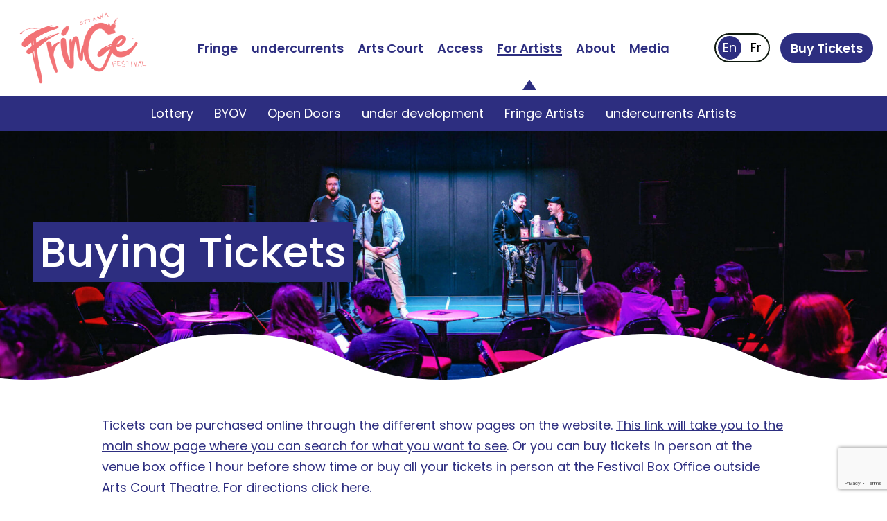

--- FILE ---
content_type: text/html; charset=UTF-8
request_url: https://ottawafringe.com/artists/buying-tickets/
body_size: 12487
content:
<!doctype html>
<html lang="en-US" class="frontend-html">
  <head>
  <meta charset="utf-8">
  <meta http-equiv="x-ua-compatible" content="ie=edge">
  <meta name="viewport" content="width=device-width, initial-scale=1">
  <!-- AcuityAds Pixel -->
<script>
    'use strict'

    !(function(a, e) {

        if (!a.aap) {

            a.aap = function(e) {

                ;(a.acuityAdsEventQueue = a.acuityAdsEventQueue || []).push(e)

            }

            var t = 'script'

            var i = e.createElement(t)

            i.async = true

            i.src = 'https://origin.acuityplatform.com/event/v2/pixel.js'

            var c = e.getElementsByTagName(t)[0]

            c.parentNode.insertBefore(i, c)

            a.acuityPiggybackCallback = function(e) {

                a.acuityParseResponse(e)

            }

        }

    })(window, document)

    aap({ pixelKey: '5384808083641342192' })
</script>
<!-- AcuityAds Pixel -->


<!-- Google tag (gtag.js) -->
<script async src="https://www.googletagmanager.com/gtag/js?id=AW-984378810"></script> <script> window.dataLayer = window.dataLayer || []; function gtag(){dataLayer.push(arguments);} gtag('js', new Date()); gtag('config', 'AW-984378810'); </script>

<!-- Google tag (gtag.js) -->
<script async src="https://www.googletagmanager.com/gtag/js?id=UA-759884-2"></script>
<script>
  window.dataLayer = window.dataLayer || [];
  function gtag(){dataLayer.push(arguments);}
  gtag('js', new Date());

  gtag('config', 'UA-759884-2');
</script>  <title>Buying Tickets &#8211; Ottawa Fringe Festival</title>
<meta name='robots' content='max-image-preview:large' />
	<style>img:is([sizes="auto" i], [sizes^="auto," i]) { contain-intrinsic-size: 3000px 1500px }</style>
	<link rel="alternate" hreflang="en" href="https://ottawafringe.com/artists/buying-tickets/" />
<link rel="alternate" hreflang="fr" href="https://ottawafringe.com/fr/artists/buying-tickets/" />
<link rel="alternate" hreflang="x-default" href="https://ottawafringe.com/artists/buying-tickets/" />
<link rel='dns-prefetch' href='//maxcdn.bootstrapcdn.com' />
<link rel='dns-prefetch' href='//fonts.googleapis.com' />
<link rel="stylesheet" href="https://maxcdn.bootstrapcdn.com/font-awesome/4.6.1/css/font-awesome.min.css"><link rel="stylesheet" href="https://ottawafringe.com/wp-content/plugins/showpass/css/showpass-style.css"><link rel="stylesheet" href="https://ottawafringe.com/wp-content/plugins/showpass/css/showpass-flex-box.css"><link rel="stylesheet" href="https://ottawafringe.com/wp-content/plugins/instagram-feed/css/sbi-styles.min.css?ver=6.9.1"><style id='classic-theme-styles-inline-css' type='text/css'>
/*! This file is auto-generated */
.wp-block-button__link{color:#fff;background-color:#32373c;border-radius:9999px;box-shadow:none;text-decoration:none;padding:calc(.667em + 2px) calc(1.333em + 2px);font-size:1.125em}.wp-block-file__button{background:#32373c;color:#fff;text-decoration:none}
</style>
<link rel="stylesheet" href="https://ottawafringe.com/wp-content/plugins/showpass/build-blocks/style-index.css?ver=1768354306"><style id='global-styles-inline-css' type='text/css'>
:root{--wp--preset--aspect-ratio--square: 1;--wp--preset--aspect-ratio--4-3: 4/3;--wp--preset--aspect-ratio--3-4: 3/4;--wp--preset--aspect-ratio--3-2: 3/2;--wp--preset--aspect-ratio--2-3: 2/3;--wp--preset--aspect-ratio--16-9: 16/9;--wp--preset--aspect-ratio--9-16: 9/16;--wp--preset--color--black: #000000;--wp--preset--color--cyan-bluish-gray: #abb8c3;--wp--preset--color--white: #ffffff;--wp--preset--color--pale-pink: #f78da7;--wp--preset--color--vivid-red: #cf2e2e;--wp--preset--color--luminous-vivid-orange: #ff6900;--wp--preset--color--luminous-vivid-amber: #fcb900;--wp--preset--color--light-green-cyan: #7bdcb5;--wp--preset--color--vivid-green-cyan: #00d084;--wp--preset--color--pale-cyan-blue: #8ed1fc;--wp--preset--color--vivid-cyan-blue: #0693e3;--wp--preset--color--vivid-purple: #9b51e0;--wp--preset--gradient--vivid-cyan-blue-to-vivid-purple: linear-gradient(135deg,rgba(6,147,227,1) 0%,rgb(155,81,224) 100%);--wp--preset--gradient--light-green-cyan-to-vivid-green-cyan: linear-gradient(135deg,rgb(122,220,180) 0%,rgb(0,208,130) 100%);--wp--preset--gradient--luminous-vivid-amber-to-luminous-vivid-orange: linear-gradient(135deg,rgba(252,185,0,1) 0%,rgba(255,105,0,1) 100%);--wp--preset--gradient--luminous-vivid-orange-to-vivid-red: linear-gradient(135deg,rgba(255,105,0,1) 0%,rgb(207,46,46) 100%);--wp--preset--gradient--very-light-gray-to-cyan-bluish-gray: linear-gradient(135deg,rgb(238,238,238) 0%,rgb(169,184,195) 100%);--wp--preset--gradient--cool-to-warm-spectrum: linear-gradient(135deg,rgb(74,234,220) 0%,rgb(151,120,209) 20%,rgb(207,42,186) 40%,rgb(238,44,130) 60%,rgb(251,105,98) 80%,rgb(254,248,76) 100%);--wp--preset--gradient--blush-light-purple: linear-gradient(135deg,rgb(255,206,236) 0%,rgb(152,150,240) 100%);--wp--preset--gradient--blush-bordeaux: linear-gradient(135deg,rgb(254,205,165) 0%,rgb(254,45,45) 50%,rgb(107,0,62) 100%);--wp--preset--gradient--luminous-dusk: linear-gradient(135deg,rgb(255,203,112) 0%,rgb(199,81,192) 50%,rgb(65,88,208) 100%);--wp--preset--gradient--pale-ocean: linear-gradient(135deg,rgb(255,245,203) 0%,rgb(182,227,212) 50%,rgb(51,167,181) 100%);--wp--preset--gradient--electric-grass: linear-gradient(135deg,rgb(202,248,128) 0%,rgb(113,206,126) 100%);--wp--preset--gradient--midnight: linear-gradient(135deg,rgb(2,3,129) 0%,rgb(40,116,252) 100%);--wp--preset--font-size--small: 13px;--wp--preset--font-size--medium: 20px;--wp--preset--font-size--large: 36px;--wp--preset--font-size--x-large: 42px;--wp--preset--spacing--20: 0.44rem;--wp--preset--spacing--30: 0.67rem;--wp--preset--spacing--40: 1rem;--wp--preset--spacing--50: 1.5rem;--wp--preset--spacing--60: 2.25rem;--wp--preset--spacing--70: 3.38rem;--wp--preset--spacing--80: 5.06rem;--wp--preset--shadow--natural: 6px 6px 9px rgba(0, 0, 0, 0.2);--wp--preset--shadow--deep: 12px 12px 50px rgba(0, 0, 0, 0.4);--wp--preset--shadow--sharp: 6px 6px 0px rgba(0, 0, 0, 0.2);--wp--preset--shadow--outlined: 6px 6px 0px -3px rgba(255, 255, 255, 1), 6px 6px rgba(0, 0, 0, 1);--wp--preset--shadow--crisp: 6px 6px 0px rgba(0, 0, 0, 1);}:where(.is-layout-flex){gap: 0.5em;}:where(.is-layout-grid){gap: 0.5em;}body .is-layout-flex{display: flex;}.is-layout-flex{flex-wrap: wrap;align-items: center;}.is-layout-flex > :is(*, div){margin: 0;}body .is-layout-grid{display: grid;}.is-layout-grid > :is(*, div){margin: 0;}:where(.wp-block-columns.is-layout-flex){gap: 2em;}:where(.wp-block-columns.is-layout-grid){gap: 2em;}:where(.wp-block-post-template.is-layout-flex){gap: 1.25em;}:where(.wp-block-post-template.is-layout-grid){gap: 1.25em;}.has-black-color{color: var(--wp--preset--color--black) !important;}.has-cyan-bluish-gray-color{color: var(--wp--preset--color--cyan-bluish-gray) !important;}.has-white-color{color: var(--wp--preset--color--white) !important;}.has-pale-pink-color{color: var(--wp--preset--color--pale-pink) !important;}.has-vivid-red-color{color: var(--wp--preset--color--vivid-red) !important;}.has-luminous-vivid-orange-color{color: var(--wp--preset--color--luminous-vivid-orange) !important;}.has-luminous-vivid-amber-color{color: var(--wp--preset--color--luminous-vivid-amber) !important;}.has-light-green-cyan-color{color: var(--wp--preset--color--light-green-cyan) !important;}.has-vivid-green-cyan-color{color: var(--wp--preset--color--vivid-green-cyan) !important;}.has-pale-cyan-blue-color{color: var(--wp--preset--color--pale-cyan-blue) !important;}.has-vivid-cyan-blue-color{color: var(--wp--preset--color--vivid-cyan-blue) !important;}.has-vivid-purple-color{color: var(--wp--preset--color--vivid-purple) !important;}.has-black-background-color{background-color: var(--wp--preset--color--black) !important;}.has-cyan-bluish-gray-background-color{background-color: var(--wp--preset--color--cyan-bluish-gray) !important;}.has-white-background-color{background-color: var(--wp--preset--color--white) !important;}.has-pale-pink-background-color{background-color: var(--wp--preset--color--pale-pink) !important;}.has-vivid-red-background-color{background-color: var(--wp--preset--color--vivid-red) !important;}.has-luminous-vivid-orange-background-color{background-color: var(--wp--preset--color--luminous-vivid-orange) !important;}.has-luminous-vivid-amber-background-color{background-color: var(--wp--preset--color--luminous-vivid-amber) !important;}.has-light-green-cyan-background-color{background-color: var(--wp--preset--color--light-green-cyan) !important;}.has-vivid-green-cyan-background-color{background-color: var(--wp--preset--color--vivid-green-cyan) !important;}.has-pale-cyan-blue-background-color{background-color: var(--wp--preset--color--pale-cyan-blue) !important;}.has-vivid-cyan-blue-background-color{background-color: var(--wp--preset--color--vivid-cyan-blue) !important;}.has-vivid-purple-background-color{background-color: var(--wp--preset--color--vivid-purple) !important;}.has-black-border-color{border-color: var(--wp--preset--color--black) !important;}.has-cyan-bluish-gray-border-color{border-color: var(--wp--preset--color--cyan-bluish-gray) !important;}.has-white-border-color{border-color: var(--wp--preset--color--white) !important;}.has-pale-pink-border-color{border-color: var(--wp--preset--color--pale-pink) !important;}.has-vivid-red-border-color{border-color: var(--wp--preset--color--vivid-red) !important;}.has-luminous-vivid-orange-border-color{border-color: var(--wp--preset--color--luminous-vivid-orange) !important;}.has-luminous-vivid-amber-border-color{border-color: var(--wp--preset--color--luminous-vivid-amber) !important;}.has-light-green-cyan-border-color{border-color: var(--wp--preset--color--light-green-cyan) !important;}.has-vivid-green-cyan-border-color{border-color: var(--wp--preset--color--vivid-green-cyan) !important;}.has-pale-cyan-blue-border-color{border-color: var(--wp--preset--color--pale-cyan-blue) !important;}.has-vivid-cyan-blue-border-color{border-color: var(--wp--preset--color--vivid-cyan-blue) !important;}.has-vivid-purple-border-color{border-color: var(--wp--preset--color--vivid-purple) !important;}.has-vivid-cyan-blue-to-vivid-purple-gradient-background{background: var(--wp--preset--gradient--vivid-cyan-blue-to-vivid-purple) !important;}.has-light-green-cyan-to-vivid-green-cyan-gradient-background{background: var(--wp--preset--gradient--light-green-cyan-to-vivid-green-cyan) !important;}.has-luminous-vivid-amber-to-luminous-vivid-orange-gradient-background{background: var(--wp--preset--gradient--luminous-vivid-amber-to-luminous-vivid-orange) !important;}.has-luminous-vivid-orange-to-vivid-red-gradient-background{background: var(--wp--preset--gradient--luminous-vivid-orange-to-vivid-red) !important;}.has-very-light-gray-to-cyan-bluish-gray-gradient-background{background: var(--wp--preset--gradient--very-light-gray-to-cyan-bluish-gray) !important;}.has-cool-to-warm-spectrum-gradient-background{background: var(--wp--preset--gradient--cool-to-warm-spectrum) !important;}.has-blush-light-purple-gradient-background{background: var(--wp--preset--gradient--blush-light-purple) !important;}.has-blush-bordeaux-gradient-background{background: var(--wp--preset--gradient--blush-bordeaux) !important;}.has-luminous-dusk-gradient-background{background: var(--wp--preset--gradient--luminous-dusk) !important;}.has-pale-ocean-gradient-background{background: var(--wp--preset--gradient--pale-ocean) !important;}.has-electric-grass-gradient-background{background: var(--wp--preset--gradient--electric-grass) !important;}.has-midnight-gradient-background{background: var(--wp--preset--gradient--midnight) !important;}.has-small-font-size{font-size: var(--wp--preset--font-size--small) !important;}.has-medium-font-size{font-size: var(--wp--preset--font-size--medium) !important;}.has-large-font-size{font-size: var(--wp--preset--font-size--large) !important;}.has-x-large-font-size{font-size: var(--wp--preset--font-size--x-large) !important;}
:where(.wp-block-post-template.is-layout-flex){gap: 1.25em;}:where(.wp-block-post-template.is-layout-grid){gap: 1.25em;}
:where(.wp-block-columns.is-layout-flex){gap: 2em;}:where(.wp-block-columns.is-layout-grid){gap: 2em;}
:root :where(.wp-block-pullquote){font-size: 1.5em;line-height: 1.6;}
</style>
<link rel="stylesheet" href="https://ottawafringe.com/wp-content/plugins/contact-form-7/includes/css/styles.css?ver=6.0.6"><link rel="stylesheet" href="https://ottawafringe.com/wp-content/plugins/sitepress-multilingual-cms/templates/language-switchers/legacy-list-horizontal/style.min.css?ver=1"><style id='akismet-widget-style-inline-css' type='text/css'>

			.a-stats {
				--akismet-color-mid-green: #357b49;
				--akismet-color-white: #fff;
				--akismet-color-light-grey: #f6f7f7;

				max-width: 350px;
				width: auto;
			}

			.a-stats * {
				all: unset;
				box-sizing: border-box;
			}

			.a-stats strong {
				font-weight: 600;
			}

			.a-stats a.a-stats__link,
			.a-stats a.a-stats__link:visited,
			.a-stats a.a-stats__link:active {
				background: var(--akismet-color-mid-green);
				border: none;
				box-shadow: none;
				border-radius: 8px;
				color: var(--akismet-color-white);
				cursor: pointer;
				display: block;
				font-family: -apple-system, BlinkMacSystemFont, 'Segoe UI', 'Roboto', 'Oxygen-Sans', 'Ubuntu', 'Cantarell', 'Helvetica Neue', sans-serif;
				font-weight: 500;
				padding: 12px;
				text-align: center;
				text-decoration: none;
				transition: all 0.2s ease;
			}

			/* Extra specificity to deal with TwentyTwentyOne focus style */
			.widget .a-stats a.a-stats__link:focus {
				background: var(--akismet-color-mid-green);
				color: var(--akismet-color-white);
				text-decoration: none;
			}

			.a-stats a.a-stats__link:hover {
				filter: brightness(110%);
				box-shadow: 0 4px 12px rgba(0, 0, 0, 0.06), 0 0 2px rgba(0, 0, 0, 0.16);
			}

			.a-stats .count {
				color: var(--akismet-color-white);
				display: block;
				font-size: 1.5em;
				line-height: 1.4;
				padding: 0 13px;
				white-space: nowrap;
			}
		
</style>
<link rel="stylesheet" href="https://fonts.googleapis.com/css2?family=Poppins:ital,wght@0,400;0,500;0,600;0,700;1,400;1,500;1,600;1,700&amp;display=swap"><link rel="stylesheet" href="https://ottawafringe.com/wp-content/themes/finge2023/dist/styles/main-79b436de3e.css?ver=1768354307"><link rel="canonical" href="https://ottawafringe.com/artists/buying-tickets/" />
<meta name="generator" content="WPML ver:4.7.4 stt:1,4;" />
<link rel="icon" href="https://ottawafringe.com/wp-content/uploads/2025/05/Fringe2025_SiteIcon-150x150.png" sizes="32x32">
<link rel="icon" href="https://ottawafringe.com/wp-content/uploads/2025/05/Fringe2025_SiteIcon-196x196.png" sizes="192x192">
<link rel="apple-touch-icon" href="https://ottawafringe.com/wp-content/uploads/2025/05/Fringe2025_SiteIcon-196x196.png">
<meta name="msapplication-TileImage" content="https://ottawafringe.com/wp-content/uploads/2025/05/Fringe2025_SiteIcon-300x300.png">
<style>.showpass-button { background-color: #2D2E80 !important; }.showpass-button:hover { background-color: #2D2E80 !important; }.showpass-detail-buy { background-color: #2D2E80 !important; }.showpass-detail-buy:hover { background-color: #2D2E80 !important; }.showpass-pagination .current { background-color: #2D2E80 !important; }.showpass-price-display { color: #2D2E80 !important; }.showpass-pagination a:hover, .showpass-pagination button:hover  { color: #2D2E80 !important; }</style></head>
  <body class="wp-singular page page-id-16760 page-child parent-pageid-13278 wp-theme-finge2023 frontend-body buying-tickets">
        <div id="page" class="frontend">
      <!--[if IE]>
        <div class="alert alert-warning">
          You are using an <strong>outdated</strong> browser. Please <a href="http://browsehappy.com/">upgrade your browser</a> to improve your experience.        </div>
      <![endif]-->
      <div id="header">
	<style>
		#select-lang {
			border: 2px solid #0f190f;
			color: #fff;
			border-radius: 30px;
			position: relative;
			display: inline-block;
		}
		#select-lang .wpml-ls-legacy-list-horizontal {
			padding: 0 !important;
			border: none !important;
		}
		#select-lang:before {
			display: block;
			content: "";
			position: absolute;
			top: 50%;
			transform: translateY(-50%);
			width: 34px;
			height: 34px;
			border-radius: 100%;
			z-index: -1;
			background: #2d2e80;
			left: 3px;
			transition: all .3s ease-in-out;
		}
		#select-lang.lang-fr:before {
			left: auto;
			right: 3px;
		}
		#select-lang.has-translation:hover:before,
		#select-lang.has-translation:focus:before {
			transform: translateX(38px) translateY(-50%);
		}
		#select-lang.lang-fr:hover:before,
		#select-lang.lang-fr:focus:before {
			transform: translateX(-38px) translateY(-50%);
		}
		#select-lang.lang-fr:hover:before,
		#select-lang.lang-fr:focus:before {
			transform: translateX(-38px) translateY(-50%);
		}
		#select-lang:hover ul li:first-child:not(:only-child) a,
		#select-lang:focus ul li:first-child:not(:only-child) a,
		#select-lang.lang-fr:hover ul li:last-child:not(:only-child) a,
		#select-lang.lang-fr:focus ul li:last-child:not(:only-child) a {
			color: #000000;
		}
		#select-lang:hover ul li:last-child:not(:only-child) a,
		#select-lang:focus ul li:last-child:not(:only-child) a,
		#select-lang.lang-fr:hover ul li:first-child:not(:only-child) a,
		#select-lang.lang-fr:focus ul li:first-child:not(:only-child) a {
			color: #ffffff;
		}
		#select-lang .wpml-ls-legacy-list-vertical {
			display: block;
			border: none !important;
		}
		#select-lang ul {
			padding-left: 0 !important;
			display: flex;
			align-items: center;
			list-style: none;
			padding: 0;
			margin: 0;
		}
		#select-lang ul li a:before {
			display: block;
		}
		#select-lang ul li:first-child a:before {
			content: 'En';
		}
		#select-lang ul li:last-child:not(:only-child) a:before {
			content: 'Fr';
		}
		#select-lang.has-translation ul li:last-child:not(:only-child) {
			margin-right: 2px;
		}
		#select-lang li a {
			display: block;
			padding: 10px;
			text-decoration: none;
			color: #000000;
		}
		#select-lang li.wpml-ls-current-language a {
			color: #ffffff;
		}
		#select-lang li a span {
			display: none;
		}

		.header-buttons a {
			white-space: nowrap;
		}

		@media (min-width: 1230px) {
			#select-lang {
				margin-left: 15px;
			}
			#select-lang + .header-buttons {
				margin: 0 0 0 15px !important;
			}
			#header .navbar {
				padding: 0 20px;
			}
			#header .menu {
				margin: 0 auto;
			}
			#header .menu>li>a {
				line-height: 1.3;
				text-align: center;
			}
		}
		
		@media (min-width: 1420px) {
			#header .navbar {
				padding: 0 40px;
			}
		}

		@media (max-width: 1229.98px) {
			#select-lang {
				margin-bottom: 15px;
			}

			#header #navigation.show,
			#header #navigation.collapsing {
				display: flex !important;
				flex-direction: column;
				align-items: flex-end;
			}
		}
	</style>
  <div class="container-fluid navbar navbar-expand-xl navbar-light">
    <div id="logo">
      <a href="https://ottawafringe.com">
              <img src="https://ottawafringe.com/wp-content/uploads/2024/05/Fringe_logo_coral-e1715793860681.png" width="200" height="118.5" alt="" class="img-fluid">
            </a>
    </div><!-- #logo -->

    <button class="navbar-toggler" type="button" data-bs-toggle="collapse" data-bs-target="#navigation" aria-expanded="false" aria-label="Toggle navigation">
      <span class="navbar-toggler-icon"></span>
      <span class="sr-only">Menu</span>
    </button>

    <nav id="navigation" class="collapse navbar-collapse">
      <ul id="menu-main-menu" class="menu"><li class="menu-item menu-fringe"><a href="https://ottawafringe.com/fringe/">Fringe</a></li>
<li class="menu-item menu-undercurrents"><a href="https://ottawafringe.com/undercurrents/">undercurrents</a></li>
<li class="menu-item menu-arts-court"><a href="https://ottawafringe.com/arts-court/our-spaces/">Arts Court</a></li>
<li class="menu-item menu-access"><a href="https://ottawafringe.com/access/">Access</a></li>
<li class="active ancestor-item menu-item menu-for-artists"><a href="https://ottawafringe.com/artists/">For Artists</a></li>
<li class="menu-item menu-about"><a href="https://ottawafringe.com/about-us/">About</a></li>
<li class="menu-item menu-media"><a href="https://ottawafringe.com/media/">Media</a></li>
</ul>		<div id="select-lang" class="lang-en">
			
<div class="wpml-ls-statics-shortcode_actions wpml-ls wpml-ls-legacy-list-horizontal">
	<ul><li class="wpml-ls-slot-shortcode_actions wpml-ls-item wpml-ls-item-en wpml-ls-current-language wpml-ls-first-item wpml-ls-item-legacy-list-horizontal">
				<a href="https://ottawafringe.com/artists/buying-tickets/" class="wpml-ls-link">
                    <span class="wpml-ls-native">English</span></a>
			</li><li class="wpml-ls-slot-shortcode_actions wpml-ls-item wpml-ls-item-fr wpml-ls-last-item wpml-ls-item-legacy-list-horizontal">
				<a href="https://ottawafringe.com/fr/artists/buying-tickets/" class="wpml-ls-link">
                    <span class="wpml-ls-native" lang="fr">Français</span></a>
			</li></ul>
</div>
		</div>
          <ul class="header-buttons ml-0">
                <li><a href="https://ottawafringe.com/tickets/"  class="button" >Buy Tickets</a></li>
              </ul>
          </nav>
  </div>

  <div class="submenu-wrapper">
    <div class="container">
      <ul id="menu-main-menu-1" class="submenu"><li class="menu-item menu-item-has-children menu-fringe"><a href="https://ottawafringe.com/fringe/">Fringe</a>
<span class='dropdown-toggle'></span><div class='sub-menu-wrap'><ul class='sub-menu'>
	<li class="menu-item menu-shows"><a href="https://ottawafringe.com/shows/">Shows</a></li>
	<li class="menu-item menu-events"><a href="https://ottawafringe.com/fringe/community-series/">Events</a></li>
	<li class="menu-item menu-program"><a href="https://ottawafringe.com/fringe/program/">Program</a></li>
	<li class="menu-item menu-schedule"><a href="https://ottawafringe.com/fringe/schedule/">Schedule</a></li>
	<li class="menu-item menu-box-office"><a href="https://ottawafringe.com/fringe/box-office/">Box Office</a></li>
	<li class="menu-item menu-awards"><a href="https://ottawafringe.com/fringe/awards/">Awards</a></li>
	<li class="menu-item menu-gallery"><a href="https://ottawafringe.com/fringe/2025-gallery/">Gallery</a></li>
	<li class="menu-item menu-faq"><a href="https://ottawafringe.com/fringe/faq/">FAQ</a></li>
</ul></div>
</li>
<li class="menu-item menu-item-has-children menu-undercurrents"><a href="https://ottawafringe.com/undercurrents/">undercurrents</a>
<span class='dropdown-toggle'></span><div class='sub-menu-wrap'><ul class='sub-menu'>
	<li class="menu-item menu-shows"><a href="https://ottawafringe.com/undercurrents/shows/">Shows</a></li>
	<li class="menu-item menu-festival-schedule"><a href="https://ottawafringe.com/undercurrents/festival-program-2/">Festival Schedule</a></li>
	<li class="menu-item menu-tickets"><a href="https://ottawafringe.com/tickets/">Tickets</a></li>
	<li class="menu-item menu-box-office"><a href="https://ottawafringe.com/undercurrents/boxoffices-uc/">Box Office</a></li>
	<li class="menu-item menu-past-festivals"><a href="https://ottawafringe.com/undercurrents/archive/">Past Festivals</a></li>
</ul></div>
</li>
<li class="menu-item menu-item-has-children menu-arts-court"><a href="https://ottawafringe.com/arts-court/our-spaces/">Arts Court</a>
<span class='dropdown-toggle'></span><div class='sub-menu-wrap'><ul class='sub-menu'>
	<li class="menu-item menu-our-spaces"><a href="https://ottawafringe.com/arts-court/our-spaces/">Our Spaces</a></li>
	<li class="menu-item menu-rental-inquiry-form"><a href="https://ottawafringe.com/arts-court/rental-inquiry-form/">Rental Inquiry Form</a></li>
	<li class="menu-item menu-about-rental-program-faq"><a href="https://ottawafringe.com/arts-court/about-rental-program-faq/">About Rental Program/FAQ</a></li>
</ul></div>
</li>
<li class="menu-item menu-item-has-children menu-access"><a href="https://ottawafringe.com/access/">Access</a>
<span class='dropdown-toggle'></span><div class='sub-menu-wrap'><ul class='sub-menu'>
	<li class="menu-item menu-access-at-fringe"><a href="https://ottawafringe.com/access/access-at-fringe/">Access at Fringe</a></li>
	<li class="menu-item menu-access-at-undercurrents"><a href="https://ottawafringe.com/access/access-at-undercurrents/">Access at undercurrents</a></li>
	<li class="menu-item menu-legend"><a href="https://ottawafringe.com/access/legend/">Legend</a></li>
</ul></div>
</li>
<li class="active ancestor-item menu-item menu-item-has-children menu-for-artists"><a href="https://ottawafringe.com/artists/">For Artists</a>
<span class='dropdown-toggle'></span><div class='sub-menu-wrap'><ul class='sub-menu'>
	<li class="menu-item menu-lottery"><a href="https://ottawafringe.com/lottery/">Lottery</a></li>
	<li class="menu-item menu-byov"><a href="https://ottawafringe.com/byov/">BYOV</a></li>
	<li class="menu-item menu-open-doors"><a href="https://ottawafringe.com/open-doors/">Open Doors</a></li>
	<li class="menu-item menu-under-development"><a href="https://ottawafringe.com/under-development/">under development</a></li>
	<li class="menu-item menu-fringe-artists"><a href="https://ottawafringe.com/for-artists/">Fringe Artists</a></li>
	<li class="menu-item menu-undercurrents-artists"><a href="https://ottawafringe.com/for-artists-2/">undercurrents Artists</a></li>
</ul></div>
</li>
<li class="menu-item menu-item-has-children menu-about"><a href="https://ottawafringe.com/about-us/">About</a>
<span class='dropdown-toggle'></span><div class='sub-menu-wrap'><ul class='sub-menu'>
	<li class="menu-item menu-staff-and-board"><a href="https://ottawafringe.com/about-us/staff-and-board/">Staff and Board</a></li>
	<li class="menu-item menu-opportunities"><a href="https://ottawafringe.com/about-us/opportunities/">Opportunities</a></li>
	<li class="menu-item menu-volunteer"><a href="https://ottawafringe.com/about-us/volunteer/">Volunteer</a></li>
	<li class="menu-item menu-contact-us"><a href="https://ottawafringe.com/about-us/contact/">Contact Us</a></li>
	<li class="menu-item menu-support-us"><a href="https://ottawafringe.com/support/">Support Us</a></li>
	<li class="menu-item menu-policies"><a href="https://ottawafringe.com/about-us/policies/">Policies</a></li>
</ul></div>
</li>
<li class="menu-item menu-media"><a href="https://ottawafringe.com/media/">Media</a></li>
</ul>    </div>
  </div>
</div><!-- #header -->
      
          <section class="page-section frontend section-page-banner bg-color-dark banner-height-small">
  <div class="container">
    <div class="text-wrapper wow fadeInUpMedium" data-wow-delay=".5s">
      <h1><span>Buying Tickets</span></h1>    </div>
  </div>

  <div class="background-image wow fadeIn" data-wow-duration="1.5s">
    <img width="1800" height="806" src="https://ottawafringe.com/wp-content/uploads/2025/06/IMG_4832-1800x806.jpg" class="img-fluid" alt="" decoding="async" fetchpriority="high" />  </div>
  <div class="bottom-curves"></div>
</section><!-- .section-page-banner -->

<div id="page-content">
  <div class="container">
    <div class="text-wrapper">
      <div class="row justify-content-center">
        <div class="col-lg-10">
          <p><span style="font-weight: 400;">Tickets can be purchased online through the different show pages on the website. </span><a href="https://ottawafringe.com/shows/"><span style="font-weight: 400;">This link will take you to the main show page where you can search for what you want to see</span></a><span style="font-weight: 400;">. Or you can buy tickets in person at the venue box office 1 hour before show time or buy all your tickets in person at the Festival Box Office outside Arts Court Theatre. For directions click </span><a href="https://docs.google.com/document/d/1QOCoEvKcjgm14VfwcYX6IAEVc-hSDuNSYP9scDz8I_U/edit#heading=h.mczwfpp8dreq"><span style="font-weight: 400;">here</span></a><span style="font-weight: 400;">. </span></p>
<p><span style="font-weight: 400;">Questions about your tickets? Email </span><a href="mailto:BoxOffice@ottawafringe.com"><span style="font-weight: 400;">BoxOffice@ottawafringe.com</span></a><span style="font-weight: 400;"> </span></p>
<p><span style="font-weight: 400;">To view the accessible show listings, click </span><a href="https://ottawafringe.com/access/"><span style="font-weight: 400;">here</span></a><span style="font-weight: 400;">. </span></p>
        </div>
      </div>
    </div>
  </div>
</div>      
      
<div id="footer-logos">
  <div class="container frontend">
        <div class="top-text text-wrapper wow fadeIn">
      <h3 style="text-align: center;">Our Sponsors</h3>
    </div>
    
        <div class="row justify-content-center align-items-center logos-grid wow fadeInUp">
            <div class="logo-item">
        <a href="https://www.nouvellescene.com/?gad_source=1&#038;gclid=Cj0KCQjwgJyyBhCGARIsAK8LVLNvMjgWeFaQLIDYH5ZhJmuQnw_Lpoe-ubpHO4361zgj-3kuYiD8yPYaAkGzEALw_wcB" target="_blank" rel="nofollow noopener">        <img width="1088" height="495" src="https://ottawafringe.com/wp-content/uploads/2024/05/sponsor_LNS.png" class="img-fluid" alt="" decoding="async" loading="lazy" srcset="https://ottawafringe.com/wp-content/uploads/2024/05/sponsor_LNS.png 1088w, https://ottawafringe.com/wp-content/uploads/2024/05/sponsor_LNS-300x136.png 300w, https://ottawafringe.com/wp-content/uploads/2024/05/sponsor_LNS-768x349.png 768w, https://ottawafringe.com/wp-content/uploads/2024/05/sponsor_LNS-227x103.png 227w" sizes="auto, (max-width: 1088px) 100vw, 1088px" />        </a>      </div>
            <div class="logo-item">
        <a href="https://saintlo.ca/en/hostels/ottawa-jail/" target="_blank" rel="nofollow noopener">        <img width="1186" height="293" src="https://ottawafringe.com/wp-content/uploads/2025/05/saintlo_logo-1186x293.png" class="img-fluid" alt="" decoding="async" loading="lazy" srcset="https://ottawafringe.com/wp-content/uploads/2025/05/saintlo_logo-1186x293.png 1186w, https://ottawafringe.com/wp-content/uploads/2025/05/saintlo_logo-300x74.png 300w, https://ottawafringe.com/wp-content/uploads/2025/05/saintlo_logo-768x189.png 768w, https://ottawafringe.com/wp-content/uploads/2025/05/saintlo_logo-227x56.png 227w, https://ottawafringe.com/wp-content/uploads/2025/05/saintlo_logo.png 1411w" sizes="auto, (max-width: 1186px) 100vw, 1186px" />        </a>      </div>
            <div class="logo-item">
        <a href="http://www.ottawa.ca/" target="_blank" rel="nofollow noopener">        <img width="1186" height="504" src="https://ottawafringe.com/wp-content/uploads/2023/01/fl5-city-of-ottawa-1186x504.png" class="img-fluid" alt="" decoding="async" loading="lazy" srcset="https://ottawafringe.com/wp-content/uploads/2023/01/fl5-city-of-ottawa-1186x504.png 1186w, https://ottawafringe.com/wp-content/uploads/2023/01/fl5-city-of-ottawa-300x128.png 300w, https://ottawafringe.com/wp-content/uploads/2023/01/fl5-city-of-ottawa-768x326.png 768w, https://ottawafringe.com/wp-content/uploads/2023/01/fl5-city-of-ottawa-227x96.png 227w, https://ottawafringe.com/wp-content/uploads/2023/01/fl5-city-of-ottawa.png 1200w" sizes="auto, (max-width: 1186px) 100vw, 1186px" />        </a>      </div>
            <div class="logo-item">
        <a href="https://www.canada.ca/en/canadian-heritage.html" target="_blank" rel="nofollow noopener">        <img width="1177" height="195" src="https://ottawafringe.com/wp-content/uploads/2025/05/cdnheritage_logo.png" class="img-fluid" alt="" decoding="async" loading="lazy" srcset="https://ottawafringe.com/wp-content/uploads/2025/05/cdnheritage_logo.png 1177w, https://ottawafringe.com/wp-content/uploads/2025/05/cdnheritage_logo-300x50.png 300w, https://ottawafringe.com/wp-content/uploads/2025/05/cdnheritage_logo-768x127.png 768w, https://ottawafringe.com/wp-content/uploads/2025/05/cdnheritage_logo-227x38.png 227w" sizes="auto, (max-width: 1177px) 100vw, 1177px" />        </a>      </div>
            <div class="logo-item">
        <a href="http://www.arts.on.ca/" target="_blank" rel="nofollow noopener">        <img width="1036" height="262" src="https://ottawafringe.com/wp-content/uploads/2023/01/fl6-Logo-BK-EPS-1.png" class="img-fluid" alt="" decoding="async" loading="lazy" srcset="https://ottawafringe.com/wp-content/uploads/2023/01/fl6-Logo-BK-EPS-1.png 1036w, https://ottawafringe.com/wp-content/uploads/2023/01/fl6-Logo-BK-EPS-1-300x76.png 300w, https://ottawafringe.com/wp-content/uploads/2023/01/fl6-Logo-BK-EPS-1-768x194.png 768w, https://ottawafringe.com/wp-content/uploads/2023/01/fl6-Logo-BK-EPS-1-227x57.png 227w" sizes="auto, (max-width: 1036px) 100vw, 1036px" />        </a>      </div>
            <div class="logo-item">
        <a href="https://acfoottawa.ca/" target="_blank" rel="nofollow noopener">        <img width="1186" height="483" src="https://ottawafringe.com/wp-content/uploads/2025/03/LOGOS-e1741298758303-1186x483.png" class="img-fluid" alt="" decoding="async" loading="lazy" srcset="https://ottawafringe.com/wp-content/uploads/2025/03/LOGOS-e1741298758303-1186x483.png 1186w, https://ottawafringe.com/wp-content/uploads/2025/03/LOGOS-e1741298758303-300x122.png 300w, https://ottawafringe.com/wp-content/uploads/2025/03/LOGOS-e1741298758303-768x313.png 768w, https://ottawafringe.com/wp-content/uploads/2025/03/LOGOS-e1741298758303-1536x626.png 1536w, https://ottawafringe.com/wp-content/uploads/2025/03/LOGOS-e1741298758303-2048x835.png 2048w, https://ottawafringe.com/wp-content/uploads/2025/03/LOGOS-e1741298758303-227x93.png 227w" sizes="auto, (max-width: 1186px) 100vw, 1186px" />        </a>      </div>
            <div class="logo-item">
        <a href="https://acfoottawa.ca/" target="_blank" rel="nofollow noopener">        <img width="1186" height="392" src="https://ottawafringe.com/wp-content/uploads/2025/05/acfo_logo2-1186x392.png" class="img-fluid" alt="" decoding="async" loading="lazy" srcset="https://ottawafringe.com/wp-content/uploads/2025/05/acfo_logo2-1186x392.png 1186w, https://ottawafringe.com/wp-content/uploads/2025/05/acfo_logo2-300x99.png 300w, https://ottawafringe.com/wp-content/uploads/2025/05/acfo_logo2-768x254.png 768w, https://ottawafringe.com/wp-content/uploads/2025/05/acfo_logo2-227x75.png 227w, https://ottawafringe.com/wp-content/uploads/2025/05/acfo_logo2.png 1358w" sizes="auto, (max-width: 1186px) 100vw, 1186px" />        </a>      </div>
            <div class="logo-item">
        <a href="https://donner.ca/" target="_blank" rel="nofollow noopener">        <img width="1080" height="495" src="https://ottawafringe.com/wp-content/uploads/2024/05/sponsor_DCF.png" class="img-fluid" alt="" decoding="async" loading="lazy" srcset="https://ottawafringe.com/wp-content/uploads/2024/05/sponsor_DCF.png 1080w, https://ottawafringe.com/wp-content/uploads/2024/05/sponsor_DCF-300x138.png 300w, https://ottawafringe.com/wp-content/uploads/2024/05/sponsor_DCF-768x352.png 768w, https://ottawafringe.com/wp-content/uploads/2024/05/sponsor_DCF-227x104.png 227w" sizes="auto, (max-width: 1080px) 100vw, 1080px" />        </a>      </div>
            <div class="logo-item">
        <a href="https://www.canada.ca/en/canadian-heritage.html" target="_blank" rel="nofollow noopener">        <img width="1186" height="210" src="https://ottawafringe.com/wp-content/uploads/2025/03/3-4-e1741126058200-1186x210.png" class="img-fluid" alt="" decoding="async" loading="lazy" srcset="https://ottawafringe.com/wp-content/uploads/2025/03/3-4-e1741126058200-1186x210.png 1186w, https://ottawafringe.com/wp-content/uploads/2025/03/3-4-e1741126058200-300x53.png 300w, https://ottawafringe.com/wp-content/uploads/2025/03/3-4-e1741126058200-768x136.png 768w, https://ottawafringe.com/wp-content/uploads/2025/03/3-4-e1741126058200-1536x271.png 1536w, https://ottawafringe.com/wp-content/uploads/2025/03/3-4-e1741126058200-227x40.png 227w, https://ottawafringe.com/wp-content/uploads/2025/03/3-4-e1741126058200.png 1545w" sizes="auto, (max-width: 1186px) 100vw, 1186px" />        </a>      </div>
            <div class="logo-item">
        <a href="https://www.ontario.ca/page/employment-ontario" target="_blank" rel="nofollow noopener">        <img width="1044" height="495" src="https://ottawafringe.com/wp-content/uploads/2024/05/sponsor_EO.png" class="img-fluid" alt="" decoding="async" loading="lazy" srcset="https://ottawafringe.com/wp-content/uploads/2024/05/sponsor_EO.png 1044w, https://ottawafringe.com/wp-content/uploads/2024/05/sponsor_EO-300x142.png 300w, https://ottawafringe.com/wp-content/uploads/2024/05/sponsor_EO-768x364.png 768w, https://ottawafringe.com/wp-content/uploads/2024/05/sponsor_EO-227x108.png 227w" sizes="auto, (max-width: 1044px) 100vw, 1044px" />        </a>      </div>
            <div class="logo-item">
        <a href="https://www.ontario.ca" target="_blank" rel="nofollow noopener">        <img width="920" height="274" src="https://ottawafringe.com/wp-content/uploads/2023/03/ontario.png" class="img-fluid" alt="" decoding="async" loading="lazy" srcset="https://ottawafringe.com/wp-content/uploads/2023/03/ontario.png 920w, https://ottawafringe.com/wp-content/uploads/2023/03/ontario-300x89.png 300w, https://ottawafringe.com/wp-content/uploads/2023/03/ontario-768x229.png 768w, https://ottawafringe.com/wp-content/uploads/2023/03/ontario-227x68.png 227w" sizes="auto, (max-width: 920px) 100vw, 920px" />        </a>      </div>
            <div class="logo-item">
        <a href="https://canadacouncil.ca" target="_blank" rel="nofollow noopener">        <img width="1186" height="386" src="https://ottawafringe.com/wp-content/uploads/2025/03/2-4-e1741125994667-1186x386.png" class="img-fluid" alt="" decoding="async" loading="lazy" srcset="https://ottawafringe.com/wp-content/uploads/2025/03/2-4-e1741125994667-1186x386.png 1186w, https://ottawafringe.com/wp-content/uploads/2025/03/2-4-e1741125994667-300x98.png 300w, https://ottawafringe.com/wp-content/uploads/2025/03/2-4-e1741125994667-768x250.png 768w, https://ottawafringe.com/wp-content/uploads/2025/03/2-4-e1741125994667-1536x500.png 1536w, https://ottawafringe.com/wp-content/uploads/2025/03/2-4-e1741125994667-227x74.png 227w, https://ottawafringe.com/wp-content/uploads/2025/03/2-4-e1741125994667.png 1545w" sizes="auto, (max-width: 1186px) 100vw, 1186px" />        </a>      </div>
            <div class="logo-item">
        <a href="https://www.ocf-fco.ca/" target="_blank" rel="nofollow noopener">        <img width="551" height="219" src="https://ottawafringe.com/wp-content/uploads/2023/01/fl19-OCF_logo-coral.png" class="img-fluid" alt="" decoding="async" loading="lazy" srcset="https://ottawafringe.com/wp-content/uploads/2023/01/fl19-OCF_logo-coral.png 551w, https://ottawafringe.com/wp-content/uploads/2023/01/fl19-OCF_logo-coral-300x119.png 300w, https://ottawafringe.com/wp-content/uploads/2023/01/fl19-OCF_logo-coral-227x90.png 227w" sizes="auto, (max-width: 551px) 100vw, 551px" />        </a>      </div>
            <div class="logo-item">
                <img width="422" height="118" src="https://ottawafringe.com/wp-content/uploads/2024/07/Fringe_SAWlogo_2.png" class="img-fluid" alt="" decoding="async" loading="lazy" srcset="https://ottawafringe.com/wp-content/uploads/2024/07/Fringe_SAWlogo_2.png 422w, https://ottawafringe.com/wp-content/uploads/2024/07/Fringe_SAWlogo_2-300x84.png 300w, https://ottawafringe.com/wp-content/uploads/2024/07/Fringe_SAWlogo_2-227x63.png 227w" sizes="auto, (max-width: 422px) 100vw, 422px" />              </div>
            <div class="logo-item">
        <a href="http://www.odd-cdc.org/" target="_blank" rel="nofollow noopener">        <img width="122" height="60" src="https://ottawafringe.com/wp-content/uploads/2023/01/fl3-ODD-logoweb.png" class="img-fluid" alt="" decoding="async" loading="lazy" />        </a>      </div>
            <div class="logo-item">
        <a href="http://artscourt.ca/" target="_blank" rel="nofollow noopener">        <img width="1186" height="1186" src="https://ottawafringe.com/wp-content/uploads/2023/05/arts-court-logo-1.png" class="img-fluid" alt="arts court logo" decoding="async" loading="lazy" srcset="https://ottawafringe.com/wp-content/uploads/2023/05/arts-court-logo-1.png 1186w, https://ottawafringe.com/wp-content/uploads/2023/05/arts-court-logo-1-300x300.png 300w, https://ottawafringe.com/wp-content/uploads/2023/05/arts-court-logo-1-150x150.png 150w, https://ottawafringe.com/wp-content/uploads/2023/05/arts-court-logo-1-768x768.png 768w, https://ottawafringe.com/wp-content/uploads/2023/05/arts-court-logo-1-340x340.png 340w, https://ottawafringe.com/wp-content/uploads/2023/05/arts-court-logo-1-196x196.png 196w" sizes="auto, (max-width: 1186px) 100vw, 1186px" />        </a>      </div>
            <div class="logo-item">
        <a href="http://www.theatre.uottawa.ca/eng/" target="_blank" rel="nofollow noopener">        <img width="354" height="142" src="https://ottawafringe.com/wp-content/uploads/2023/03/uOttawa.png" class="img-fluid" alt="" decoding="async" loading="lazy" srcset="https://ottawafringe.com/wp-content/uploads/2023/03/uOttawa.png 354w, https://ottawafringe.com/wp-content/uploads/2023/03/uOttawa-300x120.png 300w, https://ottawafringe.com/wp-content/uploads/2023/03/uOttawa-227x91.png 227w" sizes="auto, (max-width: 354px) 100vw, 354px" />        </a>      </div>
            <div class="logo-item">
        <a href="https://digitalartsresourcecentre.ca/" target="_blank" rel="nofollow noopener">        <img width="224" height="67" src="https://ottawafringe.com/wp-content/uploads/2024/05/sponsor_DARC.png" class="img-fluid" alt="" decoding="async" loading="lazy" />        </a>      </div>
            <div class="logo-item">
        <a href="https://oaggao.ca/" target="_blank" rel="nofollow noopener">        <img width="500" height="231" src="https://ottawafringe.com/wp-content/uploads/2023/01/fl14-OAG.png" class="img-fluid" alt="" decoding="async" loading="lazy" srcset="https://ottawafringe.com/wp-content/uploads/2023/01/fl14-OAG.png 500w, https://ottawafringe.com/wp-content/uploads/2023/01/fl14-OAG-300x139.png 300w, https://ottawafringe.com/wp-content/uploads/2023/01/fl14-OAG-227x105.png 227w" sizes="auto, (max-width: 500px) 100vw, 500px" />        </a>      </div>
            <div class="logo-item">
        <a href="http://www.live885.com/" target="_blank" rel="nofollow noopener">        <img width="150" height="80" src="https://ottawafringe.com/wp-content/uploads/2023/01/fl15-live-885-logo.png" class="img-fluid" alt="" decoding="async" loading="lazy" />        </a>      </div>
            <div class="logo-item">
        <a href="http://apt613.ca/" target="_blank" rel="nofollow noopener">        <img width="190" height="73" src="https://ottawafringe.com/wp-content/uploads/2023/01/fl16-apt613-coral.png" class="img-fluid" alt="" decoding="async" loading="lazy" />        </a>      </div>
            <div class="logo-item">
                <img width="1186" height="227" src="https://ottawafringe.com/wp-content/uploads/2025/05/NAC_logo-1186x227.png" class="img-fluid" alt="" decoding="async" loading="lazy" srcset="https://ottawafringe.com/wp-content/uploads/2025/05/NAC_logo-1186x227.png 1186w, https://ottawafringe.com/wp-content/uploads/2025/05/NAC_logo-300x57.png 300w, https://ottawafringe.com/wp-content/uploads/2025/05/NAC_logo-768x147.png 768w, https://ottawafringe.com/wp-content/uploads/2025/05/NAC_logo-1536x294.png 1536w, https://ottawafringe.com/wp-content/uploads/2025/05/NAC_logo-227x43.png 227w, https://ottawafringe.com/wp-content/uploads/2025/05/NAC_logo.png 1827w" sizes="auto, (max-width: 1186px) 100vw, 1186px" />              </div>
            <div class="logo-item">
        <a href="http://www.posteringottawa.com/" target="_blank" rel="nofollow noopener">        <img width="359" height="80" src="https://ottawafringe.com/wp-content/uploads/2023/01/fl13-Postering-Ottawa-Logo-ff7575.png" class="img-fluid" alt="" decoding="async" loading="lazy" srcset="https://ottawafringe.com/wp-content/uploads/2023/01/fl13-Postering-Ottawa-Logo-ff7575.png 359w, https://ottawafringe.com/wp-content/uploads/2023/01/fl13-Postering-Ottawa-Logo-ff7575-300x67.png 300w, https://ottawafringe.com/wp-content/uploads/2023/01/fl13-Postering-Ottawa-Logo-ff7575-227x51.png 227w" sizes="auto, (max-width: 359px) 100vw, 359px" />        </a>      </div>
            <div class="logo-item">
        <a href="http://www.sandselectric.ca/" target="_blank" rel="nofollow noopener">        <img width="1186" height="1186" src="https://ottawafringe.com/wp-content/uploads/2023/05/Untitled-design-6-1186x1186.png" class="img-fluid" alt="" decoding="async" loading="lazy" srcset="https://ottawafringe.com/wp-content/uploads/2023/05/Untitled-design-6-1186x1186.png 1186w, https://ottawafringe.com/wp-content/uploads/2023/05/Untitled-design-6-300x300.png 300w, https://ottawafringe.com/wp-content/uploads/2023/05/Untitled-design-6-150x150.png 150w, https://ottawafringe.com/wp-content/uploads/2023/05/Untitled-design-6-768x768.png 768w, https://ottawafringe.com/wp-content/uploads/2023/05/Untitled-design-6-340x340.png 340w, https://ottawafringe.com/wp-content/uploads/2023/05/Untitled-design-6-196x196.png 196w, https://ottawafringe.com/wp-content/uploads/2023/05/Untitled-design-6.png 1500w" sizes="auto, (max-width: 1186px) 100vw, 1186px" />        </a>      </div>
            <div class="logo-item">
        <a href="http://www.ottawafestivals.ca/" target="_blank" rel="nofollow noopener">        <img width="1186" height="378" src="https://ottawafringe.com/wp-content/uploads/2025/05/ottfestivals_logo-1186x378.png" class="img-fluid" alt="" decoding="async" loading="lazy" srcset="https://ottawafringe.com/wp-content/uploads/2025/05/ottfestivals_logo-1186x378.png 1186w, https://ottawafringe.com/wp-content/uploads/2025/05/ottfestivals_logo-300x96.png 300w, https://ottawafringe.com/wp-content/uploads/2025/05/ottfestivals_logo-768x245.png 768w, https://ottawafringe.com/wp-content/uploads/2025/05/ottfestivals_logo-227x72.png 227w, https://ottawafringe.com/wp-content/uploads/2025/05/ottfestivals_logo.png 1473w" sizes="auto, (max-width: 1186px) 100vw, 1186px" />        </a>      </div>
            <div class="logo-item">
        <a href="https://theatreaction.ca/" target="_blank" rel="nofollow noopener">        <img width="793" height="469" src="https://ottawafringe.com/wp-content/uploads/2025/05/theatreact_logo3.png" class="img-fluid" alt="" decoding="async" loading="lazy" srcset="https://ottawafringe.com/wp-content/uploads/2025/05/theatreact_logo3.png 793w, https://ottawafringe.com/wp-content/uploads/2025/05/theatreact_logo3-300x177.png 300w, https://ottawafringe.com/wp-content/uploads/2025/05/theatreact_logo3-768x454.png 768w, https://ottawafringe.com/wp-content/uploads/2025/05/theatreact_logo3-227x134.png 227w" sizes="auto, (max-width: 793px) 100vw, 793px" />        </a>      </div>
            <div class="logo-item">
        <a href="https://capitalpride.ca/" target="_blank" rel="nofollow noopener">        <img width="600" height="274" src="https://ottawafringe.com/wp-content/uploads/2024/06/Fringe_CapPride_logo.png" class="img-fluid" alt="" decoding="async" loading="lazy" srcset="https://ottawafringe.com/wp-content/uploads/2024/06/Fringe_CapPride_logo.png 600w, https://ottawafringe.com/wp-content/uploads/2024/06/Fringe_CapPride_logo-300x137.png 300w, https://ottawafringe.com/wp-content/uploads/2024/06/Fringe_CapPride_logo-227x104.png 227w" sizes="auto, (max-width: 600px) 100vw, 600px" />        </a>      </div>
            <div class="logo-item">
        <a href="https://broadheadbeer.com/" target="_blank" rel="nofollow noopener">        <img width="777" height="695" src="https://ottawafringe.com/wp-content/uploads/2024/06/Fringe_BH_logo.png" class="img-fluid" alt="" decoding="async" loading="lazy" srcset="https://ottawafringe.com/wp-content/uploads/2024/06/Fringe_BH_logo.png 777w, https://ottawafringe.com/wp-content/uploads/2024/06/Fringe_BH_logo-300x268.png 300w, https://ottawafringe.com/wp-content/uploads/2024/06/Fringe_BH_logo-768x687.png 768w, https://ottawafringe.com/wp-content/uploads/2024/06/Fringe_BH_logo-219x196.png 219w" sizes="auto, (max-width: 777px) 100vw, 777px" />        </a>      </div>
          </div>
        
  </div>
</div><!-- #footer-cta -->

<footer id="footer">
  <div class="container frontend wow fadeIn">
    <div id="footer-top">
      <div id="footer-logo">
        <a href="https://ottawafringe.com">
                  <img src="https://ottawafringe.com/wp-content/uploads/2024/01/fringe-1.png" width="1523.5" height="829" alt="" class="img-fluid">
                </a>
      </div><!-- #footer-logo -->

            <div id="footer-text-columns">
                <div class="column">
          <div class="text-wrapper">
                        <h5>Explore</h5>
                        <ul>
<li><a href="https://ottawafringe.com/">Fringe</a></li>
<li><a href="http://undercurrentsfestival.ca/" target="_blank" rel="noopener">Undercurrents</a></li>
<li><a href="https://ottawafringe.com/arts-court/">Arts Court</a></li>
<li><a href="https://ottawafringe.com/access/">Access</a></li>
<li><a href="https://ottawafringe.com/about-us/">About</a></li>
<li><a href="https://ottawafringe.com/media/">Media </a></li>
</ul>
          </div>
        </div>
                <div class="column">
          <div class="text-wrapper">
                        <h5>Contact</h5>
                        <p><a href="https://goo.gl/maps/DoZbvXGM3pw3XtmS6" target="_blank" rel="noopener">2 Daly Avenue, Ottawa, ON, K1N 6E2</a><br />
<a href="mailto:info@ottawafringe.com">info@ottawafringe.com</a><br />
<a href="tel:6132326162">613-232-6162</a></p>
          </div>
        </div>
              </div>
      
            <div id="footer-social-links">
                <a href="https://www.facebook.com/ottawafringe" target="_blank" rel="nofollow noopener">
          <span class="fa fa-facebook"></span>
          <span class="sr-only">Facebook</span>
        </a>
                <a href="https://www.instagram.com/ottawafringe" target="_blank" rel="nofollow noopener">
          <span class="fa fa-instagram"></span>
          <span class="sr-only">Instagram</span>
        </a>
              </div>
          </div><!-- #footer-top -->

    <div id="footer-bottom">
            <div id="footer-bottom-text" class="text-wrapper">
        <p style="font-size: 12px;">Ottawa Fringe recognizes the privilege to be operating and performing on the unceded traditional territory of the Algonquin Anishinabeg. As guests on this land, we promise to walk gently and with respect. To the past, present and future caretakers of Turtle Island, Chi-Miigwetch.</p>
      </div>
      
      <div id="footer-bottom-right">
                <ul class="footer-bottom-logos">
                    <li>
                        <img src="https://ottawafringe.com/wp-content/uploads/2023/05/footer-logo-rainbow.png" width="119" height="38" alt="" class="img-fluid" loading="lazy">
                      </li>
                    <li>
                        <img src="https://ottawafringe.com/wp-content/uploads/2023/05/footer-logo-bestinott.png" width="51" height="53" alt="" class="img-fluid" loading="lazy">
                      </li>
                  </ul>
        
                <ul id="menu-footer-menu" class="footer-menu">
          <li class="menu-item">
            <a href="https://fullview.ca" target="_blank" rel="nofollow noopener">Website by <img src="https://ottawafringe.com/wp-content/themes/finge2023/dist/images/fullview-logo.png" alt="Fullview Design" loading="lazy" class="img-fluid" width="93" height="23"></a>
          </li>
        </ul>
              </div>
    </div><!-- #footer-bottom -->
  </div>
</footer><!-- #footer --><script type="speculationrules">
{"prefetch":[{"source":"document","where":{"and":[{"href_matches":"\/*"},{"not":{"href_matches":["\/wp-*.php","\/wp-admin\/*","\/wp-content\/uploads\/*","\/wp-content\/*","\/wp-content\/plugins\/*","\/wp-content\/themes\/finge2023\/*","\/*\\?(.+)"]}},{"not":{"selector_matches":"a[rel~=\"nofollow\"]"}},{"not":{"selector_matches":".no-prefetch, .no-prefetch a"}}]},"eagerness":"conservative"}]}
</script>
<!-- Instagram Feed JS -->
<script type="text/javascript">
var sbiajaxurl = "https://ottawafringe.com/wp-admin/admin-ajax.php";
</script>
<link rel="stylesheet" href="https://ottawafringe.com/wp-content/themes/finge2023/dist/styles/showpass_override.css?ver=1.0.4"><script src="https://ottawafringe.com/wp-includes/js/jquery/jquery.min.js?ver=3.7.1"></script><script src="https://ottawafringe.com/wp-includes/js/jquery/jquery-migrate.min.js?ver=3.4.1"></script><script src="https://ottawafringe.com/wp-content/plugins/showpass/js/showpass-sdk.js"></script><script src="https://ottawafringe.com/wp-content/plugins/showpass/js/moment.js?ver=1.0.1"></script><script src="https://ottawafringe.com/wp-content/plugins/showpass/js/moment-timezone.js?ver=1.0.2"></script><script src="https://ottawafringe.com/wp-content/plugins/showpass/js/vendor/js.cookie.js?ver=2.2.0"></script><script src="https://ottawafringe.com/wp-content/plugins/showpass/js/showpass-custom.js?ver=3.8.10"></script><script type="text/javascript" id="wpml-cookie-js-extra">
/* <![CDATA[ */
var wpml_cookies = {"wp-wpml_current_language":{"value":"en","expires":1,"path":"\/"}};
var wpml_cookies = {"wp-wpml_current_language":{"value":"en","expires":1,"path":"\/"}};
/* ]]> */
</script>
<script src="https://ottawafringe.com/wp-content/plugins/sitepress-multilingual-cms/res/js/cookies/language-cookie.js?ver=474000" defer data-wp-strategy="defer"></script><script src="https://ottawafringe.com/wp-includes/js/dist/hooks.min.js?ver=4d63a3d491d11ffd8ac6"></script><script src="https://ottawafringe.com/wp-includes/js/dist/i18n.min.js?ver=5e580eb46a90c2b997e6"></script><script>
/* <![CDATA[ */
wp.i18n.setLocaleData( { 'text direction\u0004ltr': [ 'ltr' ] } );
/* ]]> */
</script><script src="https://ottawafringe.com/wp-content/plugins/contact-form-7/includes/swv/js/index.js?ver=6.0.6"></script><script>
/* <![CDATA[ */
var wpcf7 = {
    "api": {
        "root": "https:\/\/ottawafringe.com\/wp-json\/",
        "namespace": "contact-form-7\/v1"
    }
};
/* ]]> */
</script><script src="https://ottawafringe.com/wp-content/plugins/contact-form-7/includes/js/index.js?ver=6.0.6"></script><script type="text/javascript" id="wpml-browser-redirect-js-extra">
/* <![CDATA[ */
var wpml_browser_redirect_params = {"pageLanguage":"en","languageUrls":{"en_us":"https:\/\/ottawafringe.com\/artists\/buying-tickets\/","en":"https:\/\/ottawafringe.com\/artists\/buying-tickets\/","us":"https:\/\/ottawafringe.com\/artists\/buying-tickets\/","fr_fr":"https:\/\/ottawafringe.com\/fr\/artists\/buying-tickets\/","fr":"https:\/\/ottawafringe.com\/fr\/artists\/buying-tickets\/"},"cookie":{"name":"_icl_visitor_lang_js","domain":"ottawafringe.com","path":"\/","expiration":24}};
/* ]]> */
</script>
<script src="https://ottawafringe.com/wp-content/plugins/sitepress-multilingual-cms/dist/js/browser-redirect/app.js?ver=474000"></script><script src="https://www.google.com/recaptcha/api.js?render=6LeztmYeAAAAAGMa-aNra0pKi25151l7ZUYqEzOU&amp;ver=3.0"></script><script src="https://ottawafringe.com/wp-includes/js/dist/vendor/wp-polyfill.min.js?ver=3.15.0"></script><script>
/* <![CDATA[ */
var wpcf7_recaptcha = {
    "sitekey": "6LeztmYeAAAAAGMa-aNra0pKi25151l7ZUYqEzOU",
    "actions": {
        "homepage": "homepage",
        "contactform": "contactform"
    }
};
/* ]]> */
</script><script src="https://ottawafringe.com/wp-content/plugins/contact-form-7/modules/recaptcha/index.js?ver=6.0.6"></script><script src="https://ottawafringe.com/wp-content/themes/finge2023/bootstrap.js?ver=1768354307"></script><script type="text/javascript" id="sage/js-js-extra">
/* <![CDATA[ */
var js_vars = {"ajaxurl":"https:\/\/ottawafringe.com\/wp-admin\/admin-ajax.php","theme_url":"https:\/\/ottawafringe.com\/wp-content\/themes\/finge2023"};
/* ]]> */
</script>
<script src="https://ottawafringe.com/wp-content/themes/finge2023/dist/scripts/main-dfb73191af.js?ver=1768354307"></script><input type="hidden" id="option_keep_shopping" value=""><input type="hidden" id="option_show_widget_description" value="true"><input type="hidden" id="option_theme_dark" value=""><input type="hidden" id="option_widget_color" value="2D2E80"><input type="hidden" id="option_use_showpass_beta" value=""><input type="hidden" id="option_use_showpass_demo" value="">    </div><!-- #page -->
      </body>
</html>

<!-- plugin=object-cache-pro client=phpredis metric#hits=5954 metric#misses=33 metric#hit-ratio=99.5 metric#bytes=10221698 metric#prefetches=430 metric#store-reads=47 metric#store-writes=51 metric#store-hits=446 metric#store-misses=19 metric#sql-queries=107 metric#ms-total=538.68 metric#ms-cache=57.94 metric#ms-cache-avg=0.5973 metric#ms-cache-ratio=10.8 sample#redis-hits=38165113 sample#redis-misses=1287272 sample#redis-hit-ratio=96.7 sample#redis-ops-per-sec=34 sample#redis-evicted-keys=0 sample#redis-used-memory=118063648 sample#redis-used-memory-rss=153632768 sample#redis-memory-fragmentation-ratio=1.3 sample#redis-connected-clients=1 sample#redis-tracking-clients=0 sample#redis-rejected-connections=0 sample#redis-keys=99738 -->


--- FILE ---
content_type: text/html; charset=utf-8
request_url: https://www.google.com/recaptcha/api2/anchor?ar=1&k=6LeztmYeAAAAAGMa-aNra0pKi25151l7ZUYqEzOU&co=aHR0cHM6Ly9vdHRhd2FmcmluZ2UuY29tOjQ0Mw..&hl=en&v=PoyoqOPhxBO7pBk68S4YbpHZ&size=invisible&anchor-ms=20000&execute-ms=30000&cb=8wv0wuupabsl
body_size: 48782
content:
<!DOCTYPE HTML><html dir="ltr" lang="en"><head><meta http-equiv="Content-Type" content="text/html; charset=UTF-8">
<meta http-equiv="X-UA-Compatible" content="IE=edge">
<title>reCAPTCHA</title>
<style type="text/css">
/* cyrillic-ext */
@font-face {
  font-family: 'Roboto';
  font-style: normal;
  font-weight: 400;
  font-stretch: 100%;
  src: url(//fonts.gstatic.com/s/roboto/v48/KFO7CnqEu92Fr1ME7kSn66aGLdTylUAMa3GUBHMdazTgWw.woff2) format('woff2');
  unicode-range: U+0460-052F, U+1C80-1C8A, U+20B4, U+2DE0-2DFF, U+A640-A69F, U+FE2E-FE2F;
}
/* cyrillic */
@font-face {
  font-family: 'Roboto';
  font-style: normal;
  font-weight: 400;
  font-stretch: 100%;
  src: url(//fonts.gstatic.com/s/roboto/v48/KFO7CnqEu92Fr1ME7kSn66aGLdTylUAMa3iUBHMdazTgWw.woff2) format('woff2');
  unicode-range: U+0301, U+0400-045F, U+0490-0491, U+04B0-04B1, U+2116;
}
/* greek-ext */
@font-face {
  font-family: 'Roboto';
  font-style: normal;
  font-weight: 400;
  font-stretch: 100%;
  src: url(//fonts.gstatic.com/s/roboto/v48/KFO7CnqEu92Fr1ME7kSn66aGLdTylUAMa3CUBHMdazTgWw.woff2) format('woff2');
  unicode-range: U+1F00-1FFF;
}
/* greek */
@font-face {
  font-family: 'Roboto';
  font-style: normal;
  font-weight: 400;
  font-stretch: 100%;
  src: url(//fonts.gstatic.com/s/roboto/v48/KFO7CnqEu92Fr1ME7kSn66aGLdTylUAMa3-UBHMdazTgWw.woff2) format('woff2');
  unicode-range: U+0370-0377, U+037A-037F, U+0384-038A, U+038C, U+038E-03A1, U+03A3-03FF;
}
/* math */
@font-face {
  font-family: 'Roboto';
  font-style: normal;
  font-weight: 400;
  font-stretch: 100%;
  src: url(//fonts.gstatic.com/s/roboto/v48/KFO7CnqEu92Fr1ME7kSn66aGLdTylUAMawCUBHMdazTgWw.woff2) format('woff2');
  unicode-range: U+0302-0303, U+0305, U+0307-0308, U+0310, U+0312, U+0315, U+031A, U+0326-0327, U+032C, U+032F-0330, U+0332-0333, U+0338, U+033A, U+0346, U+034D, U+0391-03A1, U+03A3-03A9, U+03B1-03C9, U+03D1, U+03D5-03D6, U+03F0-03F1, U+03F4-03F5, U+2016-2017, U+2034-2038, U+203C, U+2040, U+2043, U+2047, U+2050, U+2057, U+205F, U+2070-2071, U+2074-208E, U+2090-209C, U+20D0-20DC, U+20E1, U+20E5-20EF, U+2100-2112, U+2114-2115, U+2117-2121, U+2123-214F, U+2190, U+2192, U+2194-21AE, U+21B0-21E5, U+21F1-21F2, U+21F4-2211, U+2213-2214, U+2216-22FF, U+2308-230B, U+2310, U+2319, U+231C-2321, U+2336-237A, U+237C, U+2395, U+239B-23B7, U+23D0, U+23DC-23E1, U+2474-2475, U+25AF, U+25B3, U+25B7, U+25BD, U+25C1, U+25CA, U+25CC, U+25FB, U+266D-266F, U+27C0-27FF, U+2900-2AFF, U+2B0E-2B11, U+2B30-2B4C, U+2BFE, U+3030, U+FF5B, U+FF5D, U+1D400-1D7FF, U+1EE00-1EEFF;
}
/* symbols */
@font-face {
  font-family: 'Roboto';
  font-style: normal;
  font-weight: 400;
  font-stretch: 100%;
  src: url(//fonts.gstatic.com/s/roboto/v48/KFO7CnqEu92Fr1ME7kSn66aGLdTylUAMaxKUBHMdazTgWw.woff2) format('woff2');
  unicode-range: U+0001-000C, U+000E-001F, U+007F-009F, U+20DD-20E0, U+20E2-20E4, U+2150-218F, U+2190, U+2192, U+2194-2199, U+21AF, U+21E6-21F0, U+21F3, U+2218-2219, U+2299, U+22C4-22C6, U+2300-243F, U+2440-244A, U+2460-24FF, U+25A0-27BF, U+2800-28FF, U+2921-2922, U+2981, U+29BF, U+29EB, U+2B00-2BFF, U+4DC0-4DFF, U+FFF9-FFFB, U+10140-1018E, U+10190-1019C, U+101A0, U+101D0-101FD, U+102E0-102FB, U+10E60-10E7E, U+1D2C0-1D2D3, U+1D2E0-1D37F, U+1F000-1F0FF, U+1F100-1F1AD, U+1F1E6-1F1FF, U+1F30D-1F30F, U+1F315, U+1F31C, U+1F31E, U+1F320-1F32C, U+1F336, U+1F378, U+1F37D, U+1F382, U+1F393-1F39F, U+1F3A7-1F3A8, U+1F3AC-1F3AF, U+1F3C2, U+1F3C4-1F3C6, U+1F3CA-1F3CE, U+1F3D4-1F3E0, U+1F3ED, U+1F3F1-1F3F3, U+1F3F5-1F3F7, U+1F408, U+1F415, U+1F41F, U+1F426, U+1F43F, U+1F441-1F442, U+1F444, U+1F446-1F449, U+1F44C-1F44E, U+1F453, U+1F46A, U+1F47D, U+1F4A3, U+1F4B0, U+1F4B3, U+1F4B9, U+1F4BB, U+1F4BF, U+1F4C8-1F4CB, U+1F4D6, U+1F4DA, U+1F4DF, U+1F4E3-1F4E6, U+1F4EA-1F4ED, U+1F4F7, U+1F4F9-1F4FB, U+1F4FD-1F4FE, U+1F503, U+1F507-1F50B, U+1F50D, U+1F512-1F513, U+1F53E-1F54A, U+1F54F-1F5FA, U+1F610, U+1F650-1F67F, U+1F687, U+1F68D, U+1F691, U+1F694, U+1F698, U+1F6AD, U+1F6B2, U+1F6B9-1F6BA, U+1F6BC, U+1F6C6-1F6CF, U+1F6D3-1F6D7, U+1F6E0-1F6EA, U+1F6F0-1F6F3, U+1F6F7-1F6FC, U+1F700-1F7FF, U+1F800-1F80B, U+1F810-1F847, U+1F850-1F859, U+1F860-1F887, U+1F890-1F8AD, U+1F8B0-1F8BB, U+1F8C0-1F8C1, U+1F900-1F90B, U+1F93B, U+1F946, U+1F984, U+1F996, U+1F9E9, U+1FA00-1FA6F, U+1FA70-1FA7C, U+1FA80-1FA89, U+1FA8F-1FAC6, U+1FACE-1FADC, U+1FADF-1FAE9, U+1FAF0-1FAF8, U+1FB00-1FBFF;
}
/* vietnamese */
@font-face {
  font-family: 'Roboto';
  font-style: normal;
  font-weight: 400;
  font-stretch: 100%;
  src: url(//fonts.gstatic.com/s/roboto/v48/KFO7CnqEu92Fr1ME7kSn66aGLdTylUAMa3OUBHMdazTgWw.woff2) format('woff2');
  unicode-range: U+0102-0103, U+0110-0111, U+0128-0129, U+0168-0169, U+01A0-01A1, U+01AF-01B0, U+0300-0301, U+0303-0304, U+0308-0309, U+0323, U+0329, U+1EA0-1EF9, U+20AB;
}
/* latin-ext */
@font-face {
  font-family: 'Roboto';
  font-style: normal;
  font-weight: 400;
  font-stretch: 100%;
  src: url(//fonts.gstatic.com/s/roboto/v48/KFO7CnqEu92Fr1ME7kSn66aGLdTylUAMa3KUBHMdazTgWw.woff2) format('woff2');
  unicode-range: U+0100-02BA, U+02BD-02C5, U+02C7-02CC, U+02CE-02D7, U+02DD-02FF, U+0304, U+0308, U+0329, U+1D00-1DBF, U+1E00-1E9F, U+1EF2-1EFF, U+2020, U+20A0-20AB, U+20AD-20C0, U+2113, U+2C60-2C7F, U+A720-A7FF;
}
/* latin */
@font-face {
  font-family: 'Roboto';
  font-style: normal;
  font-weight: 400;
  font-stretch: 100%;
  src: url(//fonts.gstatic.com/s/roboto/v48/KFO7CnqEu92Fr1ME7kSn66aGLdTylUAMa3yUBHMdazQ.woff2) format('woff2');
  unicode-range: U+0000-00FF, U+0131, U+0152-0153, U+02BB-02BC, U+02C6, U+02DA, U+02DC, U+0304, U+0308, U+0329, U+2000-206F, U+20AC, U+2122, U+2191, U+2193, U+2212, U+2215, U+FEFF, U+FFFD;
}
/* cyrillic-ext */
@font-face {
  font-family: 'Roboto';
  font-style: normal;
  font-weight: 500;
  font-stretch: 100%;
  src: url(//fonts.gstatic.com/s/roboto/v48/KFO7CnqEu92Fr1ME7kSn66aGLdTylUAMa3GUBHMdazTgWw.woff2) format('woff2');
  unicode-range: U+0460-052F, U+1C80-1C8A, U+20B4, U+2DE0-2DFF, U+A640-A69F, U+FE2E-FE2F;
}
/* cyrillic */
@font-face {
  font-family: 'Roboto';
  font-style: normal;
  font-weight: 500;
  font-stretch: 100%;
  src: url(//fonts.gstatic.com/s/roboto/v48/KFO7CnqEu92Fr1ME7kSn66aGLdTylUAMa3iUBHMdazTgWw.woff2) format('woff2');
  unicode-range: U+0301, U+0400-045F, U+0490-0491, U+04B0-04B1, U+2116;
}
/* greek-ext */
@font-face {
  font-family: 'Roboto';
  font-style: normal;
  font-weight: 500;
  font-stretch: 100%;
  src: url(//fonts.gstatic.com/s/roboto/v48/KFO7CnqEu92Fr1ME7kSn66aGLdTylUAMa3CUBHMdazTgWw.woff2) format('woff2');
  unicode-range: U+1F00-1FFF;
}
/* greek */
@font-face {
  font-family: 'Roboto';
  font-style: normal;
  font-weight: 500;
  font-stretch: 100%;
  src: url(//fonts.gstatic.com/s/roboto/v48/KFO7CnqEu92Fr1ME7kSn66aGLdTylUAMa3-UBHMdazTgWw.woff2) format('woff2');
  unicode-range: U+0370-0377, U+037A-037F, U+0384-038A, U+038C, U+038E-03A1, U+03A3-03FF;
}
/* math */
@font-face {
  font-family: 'Roboto';
  font-style: normal;
  font-weight: 500;
  font-stretch: 100%;
  src: url(//fonts.gstatic.com/s/roboto/v48/KFO7CnqEu92Fr1ME7kSn66aGLdTylUAMawCUBHMdazTgWw.woff2) format('woff2');
  unicode-range: U+0302-0303, U+0305, U+0307-0308, U+0310, U+0312, U+0315, U+031A, U+0326-0327, U+032C, U+032F-0330, U+0332-0333, U+0338, U+033A, U+0346, U+034D, U+0391-03A1, U+03A3-03A9, U+03B1-03C9, U+03D1, U+03D5-03D6, U+03F0-03F1, U+03F4-03F5, U+2016-2017, U+2034-2038, U+203C, U+2040, U+2043, U+2047, U+2050, U+2057, U+205F, U+2070-2071, U+2074-208E, U+2090-209C, U+20D0-20DC, U+20E1, U+20E5-20EF, U+2100-2112, U+2114-2115, U+2117-2121, U+2123-214F, U+2190, U+2192, U+2194-21AE, U+21B0-21E5, U+21F1-21F2, U+21F4-2211, U+2213-2214, U+2216-22FF, U+2308-230B, U+2310, U+2319, U+231C-2321, U+2336-237A, U+237C, U+2395, U+239B-23B7, U+23D0, U+23DC-23E1, U+2474-2475, U+25AF, U+25B3, U+25B7, U+25BD, U+25C1, U+25CA, U+25CC, U+25FB, U+266D-266F, U+27C0-27FF, U+2900-2AFF, U+2B0E-2B11, U+2B30-2B4C, U+2BFE, U+3030, U+FF5B, U+FF5D, U+1D400-1D7FF, U+1EE00-1EEFF;
}
/* symbols */
@font-face {
  font-family: 'Roboto';
  font-style: normal;
  font-weight: 500;
  font-stretch: 100%;
  src: url(//fonts.gstatic.com/s/roboto/v48/KFO7CnqEu92Fr1ME7kSn66aGLdTylUAMaxKUBHMdazTgWw.woff2) format('woff2');
  unicode-range: U+0001-000C, U+000E-001F, U+007F-009F, U+20DD-20E0, U+20E2-20E4, U+2150-218F, U+2190, U+2192, U+2194-2199, U+21AF, U+21E6-21F0, U+21F3, U+2218-2219, U+2299, U+22C4-22C6, U+2300-243F, U+2440-244A, U+2460-24FF, U+25A0-27BF, U+2800-28FF, U+2921-2922, U+2981, U+29BF, U+29EB, U+2B00-2BFF, U+4DC0-4DFF, U+FFF9-FFFB, U+10140-1018E, U+10190-1019C, U+101A0, U+101D0-101FD, U+102E0-102FB, U+10E60-10E7E, U+1D2C0-1D2D3, U+1D2E0-1D37F, U+1F000-1F0FF, U+1F100-1F1AD, U+1F1E6-1F1FF, U+1F30D-1F30F, U+1F315, U+1F31C, U+1F31E, U+1F320-1F32C, U+1F336, U+1F378, U+1F37D, U+1F382, U+1F393-1F39F, U+1F3A7-1F3A8, U+1F3AC-1F3AF, U+1F3C2, U+1F3C4-1F3C6, U+1F3CA-1F3CE, U+1F3D4-1F3E0, U+1F3ED, U+1F3F1-1F3F3, U+1F3F5-1F3F7, U+1F408, U+1F415, U+1F41F, U+1F426, U+1F43F, U+1F441-1F442, U+1F444, U+1F446-1F449, U+1F44C-1F44E, U+1F453, U+1F46A, U+1F47D, U+1F4A3, U+1F4B0, U+1F4B3, U+1F4B9, U+1F4BB, U+1F4BF, U+1F4C8-1F4CB, U+1F4D6, U+1F4DA, U+1F4DF, U+1F4E3-1F4E6, U+1F4EA-1F4ED, U+1F4F7, U+1F4F9-1F4FB, U+1F4FD-1F4FE, U+1F503, U+1F507-1F50B, U+1F50D, U+1F512-1F513, U+1F53E-1F54A, U+1F54F-1F5FA, U+1F610, U+1F650-1F67F, U+1F687, U+1F68D, U+1F691, U+1F694, U+1F698, U+1F6AD, U+1F6B2, U+1F6B9-1F6BA, U+1F6BC, U+1F6C6-1F6CF, U+1F6D3-1F6D7, U+1F6E0-1F6EA, U+1F6F0-1F6F3, U+1F6F7-1F6FC, U+1F700-1F7FF, U+1F800-1F80B, U+1F810-1F847, U+1F850-1F859, U+1F860-1F887, U+1F890-1F8AD, U+1F8B0-1F8BB, U+1F8C0-1F8C1, U+1F900-1F90B, U+1F93B, U+1F946, U+1F984, U+1F996, U+1F9E9, U+1FA00-1FA6F, U+1FA70-1FA7C, U+1FA80-1FA89, U+1FA8F-1FAC6, U+1FACE-1FADC, U+1FADF-1FAE9, U+1FAF0-1FAF8, U+1FB00-1FBFF;
}
/* vietnamese */
@font-face {
  font-family: 'Roboto';
  font-style: normal;
  font-weight: 500;
  font-stretch: 100%;
  src: url(//fonts.gstatic.com/s/roboto/v48/KFO7CnqEu92Fr1ME7kSn66aGLdTylUAMa3OUBHMdazTgWw.woff2) format('woff2');
  unicode-range: U+0102-0103, U+0110-0111, U+0128-0129, U+0168-0169, U+01A0-01A1, U+01AF-01B0, U+0300-0301, U+0303-0304, U+0308-0309, U+0323, U+0329, U+1EA0-1EF9, U+20AB;
}
/* latin-ext */
@font-face {
  font-family: 'Roboto';
  font-style: normal;
  font-weight: 500;
  font-stretch: 100%;
  src: url(//fonts.gstatic.com/s/roboto/v48/KFO7CnqEu92Fr1ME7kSn66aGLdTylUAMa3KUBHMdazTgWw.woff2) format('woff2');
  unicode-range: U+0100-02BA, U+02BD-02C5, U+02C7-02CC, U+02CE-02D7, U+02DD-02FF, U+0304, U+0308, U+0329, U+1D00-1DBF, U+1E00-1E9F, U+1EF2-1EFF, U+2020, U+20A0-20AB, U+20AD-20C0, U+2113, U+2C60-2C7F, U+A720-A7FF;
}
/* latin */
@font-face {
  font-family: 'Roboto';
  font-style: normal;
  font-weight: 500;
  font-stretch: 100%;
  src: url(//fonts.gstatic.com/s/roboto/v48/KFO7CnqEu92Fr1ME7kSn66aGLdTylUAMa3yUBHMdazQ.woff2) format('woff2');
  unicode-range: U+0000-00FF, U+0131, U+0152-0153, U+02BB-02BC, U+02C6, U+02DA, U+02DC, U+0304, U+0308, U+0329, U+2000-206F, U+20AC, U+2122, U+2191, U+2193, U+2212, U+2215, U+FEFF, U+FFFD;
}
/* cyrillic-ext */
@font-face {
  font-family: 'Roboto';
  font-style: normal;
  font-weight: 900;
  font-stretch: 100%;
  src: url(//fonts.gstatic.com/s/roboto/v48/KFO7CnqEu92Fr1ME7kSn66aGLdTylUAMa3GUBHMdazTgWw.woff2) format('woff2');
  unicode-range: U+0460-052F, U+1C80-1C8A, U+20B4, U+2DE0-2DFF, U+A640-A69F, U+FE2E-FE2F;
}
/* cyrillic */
@font-face {
  font-family: 'Roboto';
  font-style: normal;
  font-weight: 900;
  font-stretch: 100%;
  src: url(//fonts.gstatic.com/s/roboto/v48/KFO7CnqEu92Fr1ME7kSn66aGLdTylUAMa3iUBHMdazTgWw.woff2) format('woff2');
  unicode-range: U+0301, U+0400-045F, U+0490-0491, U+04B0-04B1, U+2116;
}
/* greek-ext */
@font-face {
  font-family: 'Roboto';
  font-style: normal;
  font-weight: 900;
  font-stretch: 100%;
  src: url(//fonts.gstatic.com/s/roboto/v48/KFO7CnqEu92Fr1ME7kSn66aGLdTylUAMa3CUBHMdazTgWw.woff2) format('woff2');
  unicode-range: U+1F00-1FFF;
}
/* greek */
@font-face {
  font-family: 'Roboto';
  font-style: normal;
  font-weight: 900;
  font-stretch: 100%;
  src: url(//fonts.gstatic.com/s/roboto/v48/KFO7CnqEu92Fr1ME7kSn66aGLdTylUAMa3-UBHMdazTgWw.woff2) format('woff2');
  unicode-range: U+0370-0377, U+037A-037F, U+0384-038A, U+038C, U+038E-03A1, U+03A3-03FF;
}
/* math */
@font-face {
  font-family: 'Roboto';
  font-style: normal;
  font-weight: 900;
  font-stretch: 100%;
  src: url(//fonts.gstatic.com/s/roboto/v48/KFO7CnqEu92Fr1ME7kSn66aGLdTylUAMawCUBHMdazTgWw.woff2) format('woff2');
  unicode-range: U+0302-0303, U+0305, U+0307-0308, U+0310, U+0312, U+0315, U+031A, U+0326-0327, U+032C, U+032F-0330, U+0332-0333, U+0338, U+033A, U+0346, U+034D, U+0391-03A1, U+03A3-03A9, U+03B1-03C9, U+03D1, U+03D5-03D6, U+03F0-03F1, U+03F4-03F5, U+2016-2017, U+2034-2038, U+203C, U+2040, U+2043, U+2047, U+2050, U+2057, U+205F, U+2070-2071, U+2074-208E, U+2090-209C, U+20D0-20DC, U+20E1, U+20E5-20EF, U+2100-2112, U+2114-2115, U+2117-2121, U+2123-214F, U+2190, U+2192, U+2194-21AE, U+21B0-21E5, U+21F1-21F2, U+21F4-2211, U+2213-2214, U+2216-22FF, U+2308-230B, U+2310, U+2319, U+231C-2321, U+2336-237A, U+237C, U+2395, U+239B-23B7, U+23D0, U+23DC-23E1, U+2474-2475, U+25AF, U+25B3, U+25B7, U+25BD, U+25C1, U+25CA, U+25CC, U+25FB, U+266D-266F, U+27C0-27FF, U+2900-2AFF, U+2B0E-2B11, U+2B30-2B4C, U+2BFE, U+3030, U+FF5B, U+FF5D, U+1D400-1D7FF, U+1EE00-1EEFF;
}
/* symbols */
@font-face {
  font-family: 'Roboto';
  font-style: normal;
  font-weight: 900;
  font-stretch: 100%;
  src: url(//fonts.gstatic.com/s/roboto/v48/KFO7CnqEu92Fr1ME7kSn66aGLdTylUAMaxKUBHMdazTgWw.woff2) format('woff2');
  unicode-range: U+0001-000C, U+000E-001F, U+007F-009F, U+20DD-20E0, U+20E2-20E4, U+2150-218F, U+2190, U+2192, U+2194-2199, U+21AF, U+21E6-21F0, U+21F3, U+2218-2219, U+2299, U+22C4-22C6, U+2300-243F, U+2440-244A, U+2460-24FF, U+25A0-27BF, U+2800-28FF, U+2921-2922, U+2981, U+29BF, U+29EB, U+2B00-2BFF, U+4DC0-4DFF, U+FFF9-FFFB, U+10140-1018E, U+10190-1019C, U+101A0, U+101D0-101FD, U+102E0-102FB, U+10E60-10E7E, U+1D2C0-1D2D3, U+1D2E0-1D37F, U+1F000-1F0FF, U+1F100-1F1AD, U+1F1E6-1F1FF, U+1F30D-1F30F, U+1F315, U+1F31C, U+1F31E, U+1F320-1F32C, U+1F336, U+1F378, U+1F37D, U+1F382, U+1F393-1F39F, U+1F3A7-1F3A8, U+1F3AC-1F3AF, U+1F3C2, U+1F3C4-1F3C6, U+1F3CA-1F3CE, U+1F3D4-1F3E0, U+1F3ED, U+1F3F1-1F3F3, U+1F3F5-1F3F7, U+1F408, U+1F415, U+1F41F, U+1F426, U+1F43F, U+1F441-1F442, U+1F444, U+1F446-1F449, U+1F44C-1F44E, U+1F453, U+1F46A, U+1F47D, U+1F4A3, U+1F4B0, U+1F4B3, U+1F4B9, U+1F4BB, U+1F4BF, U+1F4C8-1F4CB, U+1F4D6, U+1F4DA, U+1F4DF, U+1F4E3-1F4E6, U+1F4EA-1F4ED, U+1F4F7, U+1F4F9-1F4FB, U+1F4FD-1F4FE, U+1F503, U+1F507-1F50B, U+1F50D, U+1F512-1F513, U+1F53E-1F54A, U+1F54F-1F5FA, U+1F610, U+1F650-1F67F, U+1F687, U+1F68D, U+1F691, U+1F694, U+1F698, U+1F6AD, U+1F6B2, U+1F6B9-1F6BA, U+1F6BC, U+1F6C6-1F6CF, U+1F6D3-1F6D7, U+1F6E0-1F6EA, U+1F6F0-1F6F3, U+1F6F7-1F6FC, U+1F700-1F7FF, U+1F800-1F80B, U+1F810-1F847, U+1F850-1F859, U+1F860-1F887, U+1F890-1F8AD, U+1F8B0-1F8BB, U+1F8C0-1F8C1, U+1F900-1F90B, U+1F93B, U+1F946, U+1F984, U+1F996, U+1F9E9, U+1FA00-1FA6F, U+1FA70-1FA7C, U+1FA80-1FA89, U+1FA8F-1FAC6, U+1FACE-1FADC, U+1FADF-1FAE9, U+1FAF0-1FAF8, U+1FB00-1FBFF;
}
/* vietnamese */
@font-face {
  font-family: 'Roboto';
  font-style: normal;
  font-weight: 900;
  font-stretch: 100%;
  src: url(//fonts.gstatic.com/s/roboto/v48/KFO7CnqEu92Fr1ME7kSn66aGLdTylUAMa3OUBHMdazTgWw.woff2) format('woff2');
  unicode-range: U+0102-0103, U+0110-0111, U+0128-0129, U+0168-0169, U+01A0-01A1, U+01AF-01B0, U+0300-0301, U+0303-0304, U+0308-0309, U+0323, U+0329, U+1EA0-1EF9, U+20AB;
}
/* latin-ext */
@font-face {
  font-family: 'Roboto';
  font-style: normal;
  font-weight: 900;
  font-stretch: 100%;
  src: url(//fonts.gstatic.com/s/roboto/v48/KFO7CnqEu92Fr1ME7kSn66aGLdTylUAMa3KUBHMdazTgWw.woff2) format('woff2');
  unicode-range: U+0100-02BA, U+02BD-02C5, U+02C7-02CC, U+02CE-02D7, U+02DD-02FF, U+0304, U+0308, U+0329, U+1D00-1DBF, U+1E00-1E9F, U+1EF2-1EFF, U+2020, U+20A0-20AB, U+20AD-20C0, U+2113, U+2C60-2C7F, U+A720-A7FF;
}
/* latin */
@font-face {
  font-family: 'Roboto';
  font-style: normal;
  font-weight: 900;
  font-stretch: 100%;
  src: url(//fonts.gstatic.com/s/roboto/v48/KFO7CnqEu92Fr1ME7kSn66aGLdTylUAMa3yUBHMdazQ.woff2) format('woff2');
  unicode-range: U+0000-00FF, U+0131, U+0152-0153, U+02BB-02BC, U+02C6, U+02DA, U+02DC, U+0304, U+0308, U+0329, U+2000-206F, U+20AC, U+2122, U+2191, U+2193, U+2212, U+2215, U+FEFF, U+FFFD;
}

</style>
<link rel="stylesheet" type="text/css" href="https://www.gstatic.com/recaptcha/releases/PoyoqOPhxBO7pBk68S4YbpHZ/styles__ltr.css">
<script nonce="erJjbQko_RQWusNx2622Kw" type="text/javascript">window['__recaptcha_api'] = 'https://www.google.com/recaptcha/api2/';</script>
<script type="text/javascript" src="https://www.gstatic.com/recaptcha/releases/PoyoqOPhxBO7pBk68S4YbpHZ/recaptcha__en.js" nonce="erJjbQko_RQWusNx2622Kw">
      
    </script></head>
<body><div id="rc-anchor-alert" class="rc-anchor-alert"></div>
<input type="hidden" id="recaptcha-token" value="[base64]">
<script type="text/javascript" nonce="erJjbQko_RQWusNx2622Kw">
      recaptcha.anchor.Main.init("[\x22ainput\x22,[\x22bgdata\x22,\x22\x22,\[base64]/[base64]/MjU1Ong/[base64]/[base64]/[base64]/[base64]/[base64]/[base64]/[base64]/[base64]/[base64]/[base64]/[base64]/[base64]/[base64]/[base64]/[base64]\\u003d\x22,\[base64]\\u003d\x22,\x22eBVAw44DwpPDlMO0wppaT08hw4MNSEPDucKuVz45eFlGZFZtbwppwrFPwqLCsgYKw54Sw48pwocew7Yrw6kkwq8Kw6fDsATCvCNWw7rDoXlVAyEgQnQxwrF9P20NS2fCiMO9w7/DgVnDjnzDgAHCo2c4LVVvdcO7wonDsDBndMOMw7NgwrDDvsOTw5ZQwqBMO8O4WcK6AznCscKWw7tMN8KEw5FkwoLCjiDDrsOqLxvCjUomQTDCvsOqacKPw5kfw7vDn8ODw4HCo8K6A8OJwqRGw67CtBfCu8OUwoPDnMKwwrJjwpt3eX1/wrc1JsOlLMOhwqs4w7rCocOaw4YrHzvCvsOEw5XCpAzDg8K5F8Ouw7XDk8O+w4bDoMK3w77DoCQFK3YGH8O/YwLDuiDCtVsUUns/TMOSw6XDgMKnc8KMw6YvA8K9MsK9wrATwpgRbMKxw4cQwo7CkmAyUUIKwqHCvUvDqcK0NXzCtMKwwrE/wq3Ctw/DpiQhw4ItPsKLwrQDwpMmIE/[base64]/DscO0wrYMw5hbLGN1w7PCoCc1WcObwpUpwpLCgcK5H1U/w7fDsixtwpLDqwZ6G0nCqX/DjMOUVktew7rDosO+w7QCwrDDu1rCrHTCr3HDlGInLyLCl8Kkw5ZVN8KNJhRIw70xw6EuwqjDiw8UEsOOw7HDnMK+wobDjMKlNsKJH8OZD8Ocb8K+FsK0w4PClcOhbsKYf2NgwpXCtsKxEsKtWcO1exXDsBvCjMOMworDgcOREjJZw53DsMOBwqlCw6/CmcOuwrDDicKHLGrDtFXCpFXDuULCo8KWI3DDnH8/QMOUw7gXLcOJT8O9w4sSw7TDm0PDmhApw7TCj8OQw6EXVsKVEyoQGMO2BlLCnBbDnsOSTiEecMKgbCcOwq5NfGHDqHsOPkHCr8OSwqIOcXzCrXDCrVLDqiQDw7dbw6DDoMKcwonCuMK/w6PDsUXCgcK+DUPCjcOuLcKawrM7G8K5aMOsw4Ufw6w7ISfDsBTDhGo3c8KDJ2bCmBzDmmcaezRgw70Nw69awoMfw7HDonXDmMKuw7QTcsK0I1zChjEjwr/[base64]/CtxBzMMKjRxbDvk7Ckl0sw5EGKcOrUsKrw6/[base64]/w5BBGMOJw6bDn8KFH8KTw4TCicOpwobCmnMcCMKkwpZzw7B7PcKmw5bCncOVEyTCscOHfgjCrMKKABDCq8KwwpvCnHPCpkTCicKUwp14w4rCtcOPBHnDujXCqSPDqsONwoHCiT/DoEMlw7kcCMOhW8Oww4TCpT/CojzDmDvCkDNPAn0vwp8Bw4HCuRotTMODGcOcw4dvVioQwpY/b2TDqwvDusOLw4rClcKIwowowopvwpB/dcOew7g1wq3Cr8Ofw6IVwqjCiMKdQsKkVMO7LsK3PBE0w68Sw5F4YMO9wqd6ASfDvMKgY8KYYzjDmMOpwo7DrH3Cq8KYw7BOw4k6wq11w4HCvR1mE8KrdBp6RMKIwqF/QFxcw4DCjhDCkiNIw7zDh1HDnlzCpxBIw70gwrrDumZVMWfDnnLCvMKGw798w45GIMKow4DDnWzCosOxwpF1worDhsOPw4HDgzvDrMKRwqI4YcOifybCvsOJw5hKb29sw5orbcOywqbCgEfDqMOOw7/Cpg7CoMO6Wg/[base64]/CkUQRK8KYBG7DvmnDi8KCw7HCvllNTsKKN8KbCjHDpcOdNQvCn8OLfXvCp8Kra1/CmcK6dA3ChBnDuS/Cgy3Dv1zDgBwLwpXCnMOvb8K/w5IAwqZIwrDCmcKiJlBsKQB5wpPDpsKRw746wqTCgSbCgBUjKlTCpMK2eibDlcK4KmHCqMK5b1vDuzTDnMO1JwjCvzzDgMKLwqxhdMO7Jl9Lw6hlwq3Cr8KJw7p2NQoew6/[base64]/KlPDskh3Q8OwQsK8Y0EJw5rDi8ONwpXDnzAOcMO4w4nCjMK0w5oLw7pGw4pdwpzDtcOqdMOhOMOvw5hSwqJ2DcO1Azcvw4rCmxkZw7LChT4Zw7XDrH7ChEswwqvCr8OZwqVsPgvDlMOiwqEdGcKFXMKqw6QLJMKUPkB+Kn/[base64]/[base64]/FsOhwqzDjsKCwrVwecK9eCtWw4rClsOOwoLCjXUVJBwgEsK/Cm7Ci8KtGCHDncOpw7DDvcKyw4DCtsOaTMO2w53DvsOhd8K+X8KPwpQRDVnCqU5BcsKFw53DicKsUsOXfMOlw4QmBh7CkFLDkmkdPwx/cj9KORklwqEdw5sowqTCjsKfAcKOw4/Cu3xQG0sJdsK7UHPDj8KDw6nCo8K4UTnCqMOcN1/CjsKaXWzDsQQ3wp/[base64]/CvXtsK8KMZMKxWyPCpMOowpI0GFTDoWQUbMKxw5TDrMKfMcOnFcOiHsO0w4nDuVDDmDzCpcKtUMKNw5d9wpHDtQ5iVWzCsQrCsHx6eHdlwqbDql3CjsOkAn3CuMKNZMK9eMO+bSHCpcO8wqHCs8KKIyTChkjDr2s8w6/CiMKhw77CgMKTwox2SQbCjsK2wrpcasKQw7nDqB3DucOHwprDiENzSMOUwpQQD8KowpbCjXtuD2DDs1Nhw5TDn8KOwo8wWi/CklFSw7rCsVEbOU3Co0B5EcO3wqdlUMOlYzB1w7DCtMKswqLDkMOmw6DDq0TDlMONw6jCiULDicOcwrPCgcKkw7ZhFTfDpMK4w77DjMOPIREjJHXDksOHw7YjccOsZ8Kvw6cWXMKNw58/wr3Cm8OPwozDpMKYwqrDniHDlXvDtG3DrMOQDsKRYsOOKcOqw4zCgsKUJiTCmx5MwqESwrojw5jCpcKCwp9PwrbCgnUVVCd7wp81wpHCrzvCixxOw7/DplhBcEPDuE10wpLCrQjDhcOjbFtCOMKmw43CgcK5wqFYKMKPwrXCpT3CpHzDlEQSw5BWQU8Kw4BXwq4lwp4PFMK2LxHDtsOZHinDhGrCqirDiMK8RgQYw7vDnsOkUiXCm8KoQMKWwqA0asOfw78VXXxbfzcewpXDosOpIMKUw5LCisOUR8Orw5RtPMOfA2zCon7DsG/Cm8OOwpLCnSoRwotBD8KlMMKhJcKlEMOfAhTDgcORw5YpLA/Djipjw7HChht+w7YYQlJmw4sHwoFtw5vCmMK8QsKrazASw5Q4F8K+wrPCn8OialXCs2ASw4suw67Do8OnPE/[base64]/DlcKWd8KNVMKaJ07DpMOfwrLDpzMXV3vDpsKsc8OqwrcdRDLDi0REwpPDvRDCjmXDmsOYZcOKVFDDuQHCuTXDocOPw5DCo8OnwpPDtQEZwoHDtcOfDsKew5ATc8K5acKpw4FCHMKPwolYZMKlw7/CoB8yCCDClcOpaAlzw6xyw5LCgcK5NsKZwqR6w6PCn8OFLHIEDcOGDsOmwp7DqEPCpsKMwrTCosOaEsOjwq/DvcKaPy/ChsKaBcOKwokZVEkGB8Ohwoh2OsKswrXCkgbDssK7YiTDlVrDoMK/FcKsw7fCv8K1w5s6wpYOw4d2woFTwoPDiwptw73DhsOzV0lpw5U/wrtuwpE5w6EDWMK6wpnCvjx8NcKOJsO1w6LDjsKQZQrCo1TCt8OlGMKGJXnCtMO5wrPDlcOfR1jDjEIQwqMiw43Cnnl3wpMvGgbDucKBDsO2wq7CiDYLwos8ORjDjC7CticCI8OiAzDDimnDpGzCisKpWcKQKWTDmMOEG3k1dMKOVn/Ch8KGRMOGMMOmwrdgRgfDrMKhHcONDcOLwq3DqMKRwpjDsjDCgVA9YcO2XX/CpcK6woskw5PCpMKawqzDpFIrw79DwrzCjmrDlT1WGStZFMOTw4jDpMKnBMKPVMOtSsOJdzFfRyluAMKuw7tSTDzDsMKzwqbCp2M6w6rConRxKsKgQXLDlsKcwpPDscOESx1NG8KNb1HCrQhxw6zCoMKOb8O+wo/DoSPClAvDoC3DvATCqcOaw5/DgMK/w6QHwrHDiWnDo8OlP0Rfw5Efw4vDlsOqwq3Dg8OywpB/wr/[base64]/FBISw6jDqcO7cD3DrMKLw4FiWCzDg8Kfw5XDqcOdw7RyMljClwnCrMKNGhNUM8O3AsK8w63CpMK6MG0Pwrtfw5LCiMOFWsK0fMKbw7E7aCjDrT0WbcOew5QKw6LDs8O0acK4wqjDiSlCXUbDo8KDw6DClQHDsMOXXsOtIcO3XD3Dg8OPwp/DqcOhw4HDncKNBFHDtjE9w4UhQMKSZcOXcFzDnXccZUEowrrCoRQGfzI8ZsK+D8OfwoQXwqIxa8KWNm7DmUzDpcOAVFXDok1vP8KDw4XCiHLDhsKww79CWR7CjsOJwoXDsW4zw7jDt1jDp8Onw4nClB/Dm1fDucKXw5FrCcOxEMKuw6h+RlPCv3gla8OUwp4zwqbCjVnDlVzDrcO7woTDiFbCi8KKw5rCrcKlQ3tRJcKawpfCk8OIc3/CnF3DpsKVRVTClMK/[base64]/CrcKTw50Awq3CpMO+w7jDosK8Ly3Ck8Kyw61KE8OPw7LChF4DwrhLLg4aw49Fw43DhMKucgI4w4lew7XDocKbB8Kmw7Jgw6sADcKOwq48wrfDnQR9JhttwqQ3w4bCpcKqwqzCrjFlwqtuw4LDkErDpMOcwr0iUMOpMTzClSsvXnHDhsO8M8Khw6lDTGzClSw/esOiw7bChsKrw7TCksKZwo/CssOddRzCmsKjW8K6wrTCrxNcKcO8w6TCmsKpwovCrVjClcOJLjNeSsOtOcKLCShDfsOCGFzChcO6KVcVw6kdIVNGwqLClsOow7HDrMOAWgBCwrIpwoAzw4XDhiEEwrY7wpLCpMO7R8KRw5LCrkXCv8O3YhZXR8OUwo3Ch3lFfB/CiyLDgyFjw4rDqsOEak/DnjIVUcKpwqDCrxLCgcOUwoQbw75eEF4ICyNSwpDCr8KrwrRnMG7DoxPDtsOdw7fDnQPDpcOpBQrDkMKxHMKHEcKfwprCizLDo8K/w4/[base64]/DqSs8w40Fw7AmQcKTS3YBw6pKNcOSw5gzDMKTw4PDmcOSwpNJw7vCqcONGcKDw67Dm8KRGMOQQsONw6o0wonDrwdnLVzCsRQoOxTDk8KfwpzDgsOuwofCm8OmwrnCoEtmw7/DrsKhw4DDnSZmBsOeaBYLcDvDgGzCnkTCocKWa8O1egAbDsOPw5xCVsKCcsO0wr4KOMKWwpzDq8O6wqUjR3YbfHw7wrjDjRE3HsKIZ0rCk8OGQE/Dji7ClMOow6Evw7/Dr8K/wqUaVcKlw6cHw4/Cg0/CgMOgwqcOTcOuZTrDpsOFWQNNwqxyRG/[base64]/CncKaw4LCughlw5J/wpdtwoUXQ8KMwoM0KTzCmcOLOV7CmhstBVs7QCzDj8KKw5jClsOGwqjCiHrDlxd/GTvCnV5ZOMK5w6HDkMOLwrfDucOSXsKtYyTDvMOgw4tcw4w6PcO/VcKafMKHwqcYJUt0NsKZH8O/w7bCkU1Ee1TDmsOtZzg1XcO3Z8O6DhFyM8KEwrsMw4xJChXDkmURwq/DnjRVI2p/w7LDmMKHw5cNFnLDgsO8wqcTeyduw6ckw6VyL8KRTiDCscO7wpzDkSksE8KIwocmwpUAfsKxfMOUw69GTWgVM8OhwrvCrjHDnwolwo8Jw4jCusOFwqs9Y2jDozd2w5FZwofCqMKhPV8pwo/[base64]/UAPDuFXDj8KzCF/DpMKsw7Y9OcKdwp7DjA5gw6gsw6jDkMO7w4wjwpVSeXjDiT4ow4kjwpHDvsOzFD3ChWwbZUDCpcO2w4Yzw7rCnCPDkcOpw6vCicKgJl4qwqlDw7oTRcOgRsKSw7jCo8OiwqPCu8OYw7kkVGnCnEJgAUZ/[base64]/w60SwrHDjmhULcKdS8OFSMKQfcOAwr7CqWfDi8K1wqHDuF0OasKRAsO0CjDDqCxZXsK6ccKVwoDDiHkmWB7DjsK2wqLDpsKuwo4beQbDhFTCvHMAM3RowppKOsO/w6/DvcKTwoXChcOBw73CmcOmLsOPw4xJJ8O4f0oTRX/DvMOQw5Z7w5tbwoEPScOWwqDDqQpuwpwsSWV3wo0SwolGO8OadcOMw4fDkMKfw4VTw57CpcO5wrTDvsO5UzTDvjDDpjsVSxxDLHzCosKPXsKZb8KEDMOqKsOhfsOpHcOSw5HDkCtwScKDQmsawrzCtzPCicOrwp/ChSTDuTs9w4czwqbCq0AYwrzCgMK3wrvDg0/DhVLDmTTCgkMwwqjCmlY3FMKjHRHCksOoDsKqw4nChSg8XsK6fGLCmHnCmzMpw4g+w7LCsXjDuljDqQnCokBPEcK2JMOdesK8fn3DicKowrxCw4XDoMOewp/CusOQw4/CgsOpw6rDtcOLw5kfSXx0RFnDvMKXUEtIwoQYw44kwofCkjPCpcK+KnXCq1HDnhfCljNUSnrCizxNMmwBw4QFwqcebwjCvMOxw6bDt8K1Fkp0wpMBAMKBw7IrwrVmV8KYw7TCjDkqw6NiwrDDunJtw4xqwovDhBjDqm/CuMO4w53CmMKIF8O3wrbDnW4UwqQ+woV/[base64]/CpV5fSxY4RFDClVLDgELDu2IuN8O3woRJw6HDrnDCg8K5woHDjcKFP3rCrsKaw6AWwojCrcO+wqoDLsOIA8KpworDosOAwrJZwogZIsKfwrLCi8OtA8KZw5MbO8KWwq5YQhXDlDTDlsOpb8OOZMOUwpbDhB1aWsOuUcKuwpNCw7wIw7AQw70/[base64]/wq5GUXTCi8KwX8Oud8Kew6TCtMKMwr7Cp17DkWg5wqTDpsKXwqQEV8KTDBXDtcO4bgPDsylrwqlnwpItWj3Cu3Ehw7/Dq8Oww7wtwrsow7jCnFk1GsKPwp4gw5gDw7EQKyfChn7CqSxuw5TDm8Kqw4bCuSIpwodFaQPDqU/ClsK6VsOIw4DCgW3ChcK3wooDw7hcwp9BPAjCu1osKsOwwpACRmrDgcK5wot3w7QTFsKhUsKbIRVtwoNRw7tpw4gMwpF6w6k8wqbDksK/DsOOeMOowoonZsKZRMK2wpZVw7jClcO6w4fCsnjDiMKkPiohbcOsworChsOmN8OOwpTCqh9uw4Igw7cMwqTDi3TDn8OmZsOtHsKYUMOaCcOnTcO5wr3CilDDocOXw6jCq0rDsG/CmSjDnCXDpcOKwoVYBcO/LMK/[base64]/Dp8OXc8KZw6LCssK9KcKEw49Zwr89IsKoKcKpe8Kww5MSdm7CucOSw5TDh2xXJUDCoMOpW8OewphnFMKmw5nDiMKWwofCqMOEwofCjRTDtMOmQcKwG8KPZsOuwpgaHMOhwqMkw5QTw6U3XDbDl8OXQsKDFhfCm8ORw7DCvQ8bwpoNFmwcw6vDkx/[base64]/Dq8OIIsORfzzDik53RQYiAjVEwpfDvsKnCsKAK8Kpw5PDqRfDnSzCnBs4wr1Nw7fCuEMLCU5HTMOJfCNMw6zCk0PCncKlw4pUwrPCocOEw5TCjcKOwqgQwpfCtA1Uw73DmsO5wrLClMOpw4/DjRQxwp5Yw4jDgsOlwrvDt3/Dj8OFw5t7SQA3IEnDiEBDZwrCrBnDsRJGdcKGwrbDr23ClX99EsKdw6ZhJcKvOCDCmcKqwqRLL8OPOCzCp8O8wrvDrMORwpXCjS7CnFIUYAsxw7TDm8K/CcOVRxJfM8OIw4FSw7jCssO6woDDpMO/wofDosOTLEPCgEQrw6tKw4bDs8KYZD/DpSBkwpIFw7zDgcOYw7jCi2YTwqrCpUg7wrhWVEHDrMKWwrvClMObDjdpSmlPwpjCp8OKJ3rDn0VLw6TCh2pGw7/Du8O3OxTClwDDsV/CjBDDjMKZe8OXw6dcBcKqUcKow6IXRsK5wrdkHMKvw6txRi7Ds8OyYMOZw75KwphNM8KfwpDDhcOsw4bDn8OJZBAucFBfw7EmdXXCk1tQw77Cjm8FfkrDlcKHIFJ7Ji/Cr8Ozw603wqHDmGbDnivDhwHCnsKBaGsfaXA4bSkYR8O6w4V9ATQwTMOgZsO0McOgw5FgVkZgXi9mwpjChMOnZVIhBwPDjcK/w4Inw7fDoVRvw6Q+aAw3TcKpwr8LL8KTMmdSwqDDlMKcwq8IwosGw5ZyEMOtw4fCqsOQFMOYX050wovCnsO1w6zDnkbDpwHDncKzasOYKkA9w4zCg8KKwrUBCFlUwqPDol/ChMOxUsKZwotlazXDnhfCmWJpwoBsDjA5w6oXw4fDhcKHAUTCr1TCr8OvSQXCngfDgMOhwr9XwoHDqMKuAT7DqQ8ZLjjDp8OBwpnDp8OywrdbU8OCQ8K9wpteLB0eWMOPwrcMw5YIE0B+KmgQYMK8w55FZhNQCSrCosO7CsOawqfDrBnDmMKDTh/[base64]/Cj8KHJRfDrsKMwo7DnsK3wpEzwrkreAItPBNbGcK6w4kXTXEmwptmB8Ozwo7DmsK1cw/Du8OKw4ROdV3CqgJ3w49wwpNca8OFwp3CmTAyYcO0w44/[base64]/wozCjsOAwq8Ewq0dwrJNwo1mwrc0XUPCjCkFTmPCrMKnw5QxGcOFwr5Mw43CqCbDvwEKw4rDssOAwps/w5U6PMONwpkpH0xvY8O7VDXDrx7CkcOQwrBYw5N0wpnCm3nChjU5QFZGCcOvw6XCgMOUwrxlYlYJw5k2fw/Dm1oDcXM3w7JCw7EMJ8KEB8KQCEjCssKUa8OmRsKdcW3DoXlpNj4hwqFOwrAbN0A8E10ew53CmMO8GcO3w5fDqcO7fsO0wrTCuhQvJMKlwqYgwq10ZFPDtmXClcK0wr3ClcKiwpzDln9rwp/Dmk91w5o/ZCFORsKwecKofsOpwqPCisKlwqTDi8KhWFs+w5VpE8OywqjDrSocdMOtBsO1UcOWw4nDlMOmw5bCrXoOacOvbMKpbzouwo3Ch8K1CcKEesKgPWwRw6rCqAgROhQTwpXCgjTDiMKKw4/Dl1bCkMOWOgLClsO/IsKHwpzDq3R/QMKzccOEeMKiSsOJw5PCtmrClcOKV0AIwrdNBMORFG4uB8KyLcKkw5zDp8K6w7zCu8OjDMKtAxFew4TDksKJw7c/[base64]/CjjPCtMKicGUzNsKfwq7DlGlPw5lIbMKLEMOHQTLDm1RgKkHClhVlw64wYsK+AcKvw4rDqlXCuXzDusKDWcOZwrPCp0vCt1XCilHCqWl0YMKAw7zCmhECw6JxwrnCogRHKTJpEVw8w5/CoAbDtsKETxzCtsKddTsgwpQbwoFIwoBWwrXDpH8Xw5zDoELCo8KlNxjCtwpDw6vCqGkjZAbCiDoGVsOmUFnCkE8jw7vDtMKKwqRAcnLCoQAOIcKcBcKtwpHDmAjCvlHDm8O+eMKzw47ClcOAw4p/Al7DvMKPbMKEw4BxAMOCw5MzwpTChMOaOsKXwoYCw7EiUcOXdUnCq8OGwo5Uw7fCt8KRw7DDv8OXHhbChMKnexfDv3bCoUvClsKBw483QsOJXGFPByJKGUEZw7PCvi0Gw4PCsEbCsMO7w4U+w6nCrVYzJwfDumM/CgnDqHY2w7wGLT3Ct8Oxwq7CqjgNwrtNw4bDtcK4woPCkV/[base64]/[base64]/Dv3TDsS7ChsO6Jydbwq1aw6zDg8KGw6TDrT/CoMO6w6vCvsOhVzHCnQ7DgsOjPMKYf8OUCMKkZsOQw5zDncOmw41DIkbCrnvCusOuSsOcwqrCjcKLA2MiQMOCw59HczA5woNhWh/Ch8O4OcKawokLKcKqw6MrwonCiMKUw6TDq8OywrDCqMOUZ0LCoHwXwqnDiEXCuFXCgMOtQ8OzwoNof8K3wpJzdMOZwpd7Ukgfw41owq3CkMKCw5bDtcOYYDcvT8KxwpTCs3/CtsO1RMK4wrjCs8O4w67CnSXDlMO9w5BpecOXQnxUPsKgCn3DiUMWVcOmEsOnwqw4DMO+woDDlwENIwRYw5YTw4rDo8O1woHDtcKYEQNVbsKNw786wpjCsVl+XMKywprCqMO2DDFYDcOTw4dfw5/CqcKSNUbCpkLChMOiw6h1w7TDosKEb8KTMyPDicOANnfCuMKGwqrCs8Knw6lmw73ChcOZTMK9SsOcTT7DjcKNR8O3w4xHJidAw6TDhcOLI3g9PsOnw7gewrjCp8OZNsOYw4sow4YvbE9tw7t8w6F/cmodw7AowrfDgsKewqDCiMK7L0XDpELDgsOtw50/wpkPwoUXwp8Gw515wqnDncOweMOIS8OOanwNwpzDhMK7w5rDvcO+w7paw6DChMO1YxcwKMK6f8OHEW8jwozCicONN8K0SC5GwrbCh2XCmjVFY8KhCGtFw4TDnsK1w6DDvx1twqkGwqjCrmXCqzzDq8OuwovCiCVsS8K/woDCvw7CmhAXwrpmwpnDt8ODF3Rlw59awpzDssOkwoJTAzbClcOaXMOnKMKYVE8ydggjM8OAw7InKgzCtsKtTcKmZcK2wqPCp8KJwqRpbMKBCMKfHmhMasKvV8KXG8K+w4oyF8ODwobDj8OXXWvDqXHDosORFMK2wqo2wrXDjsOgw4LCq8K3B0/DpsO5JVbDvcKww4DCpsKxb0/Co8KHX8Kiwr8twovCk8KcEgfCulU8ZsOdwqLCmB3CpUoDbzjDhMOOQ2PCnHrCjsOlLAgyCE/DkDDCtMOJVzjDtU3DqcOKWsO1wpoUw6rDq8OMwo1iw5TDtRZlwoLDuA3CjDTDuMOLw6ciXyjDs8K4w73ChxnDisKZF8OBwrUmP8OaM2rCp8KWwrzDjUDDkWpUwp59NEw4dG1jwoU8wq/CiW1yM8Olw4teS8KTwrLCkMOLwpnCrjF0w793w7Qew48xUSLDmnYjPcO2w4/DtlbDvkFTL0jCp8KkKMOrw63DuFzCr1pNw4QxwoHCmjTDuBjCrcOfHsOjw4kFA0rCu8OAPMKrTsKsccOyXMOuEcKXw6/[base64]/NwgCwpN0wp3CiMK2JsOgwpHClMKCwrLChBVaFcKZw4YFfCV2wpLCvBPDpRzCpcKSfn3CkDzCu8KgDAtwfjsBZ8KIw5p+wrVyLw3DojRZw4vCkzxFwq/Co2rDvcOMeV19wq88SVwiw6hvbMKOUMKZw5hmCsOqBQPCrnZyPgTDr8OoNMK3dH4KTBrDn8ObMALCnUPCil3DkFc+wrTDjcK2fsOuw77DpMOpwq3DtFQuw7/CnTbDugbCrShRw78Lw5DDjMOcwpvDtcOofsKOw6TDm8Orwp7Dol5kRhzCqMORcMODw5wgZihPw4thMVDDrsOmw77DtcOoF3/DgwvDtjPDgsODwq8GVQ/Dn8OFw6h6w7nDpmgdBMKww4cVKSLDjH15wrHCocKbPMKMUcOGwpwkVcOiw5nDocOnw7BKT8KMw4PDl1w7WcK5wpPCvGjCtsK2SlVIccOmLMKewoQoIcKFwo9wA2IEwqhxwrk0wpzCgyTDlcOEPWt2w5Ytw5hbw5sEw5kHZcKzdcK5FsKCw5V/wokiw6jDmjxRwrZMwqrChT3CuGU2DxE9wplzLcOWwpvCosOvw43DgsKUwq9kwrJsw60twpIHw7/DkwbCosKLdcK4f2ZJTcKCwrB8X8OgJCliQsOpMh3CmzwUwrl9QMKlIT7CvjLCtcK4NMOJw5rDnCXDni7DmBlZNMOqw4nCmhpiRkTCvMKgNsKjwrwYw6t6w53CocKAFlk0DXpWAcKIRcOXIcOoTcOMSTJ4PGFrwpgdNsKKfsKQVMOwwo/DusOpw782wq3CpRc6w6MOw7DCu8K/TMOVOkA6wrzCmxsvd0pOQjYjw4lmYsOrw6nDtxXDgxPClFgkfsO/dMKnw5/[base64]/[base64]/wpg0w6zCrjM8SwcHLlNUAMOSUcOZWcKJwq/CscKVQ8KCw4tzwpB5w7UtbATCrwsFURzCrBjCmMKlw4PCtVJjXcO/w4LCtcKcQsOqw6vCl3Znw7DCg3UHw51FNcKMI3/CgFtiQ8O+EcK3BcKBw7I/wo0MccOsw6nCn8OeUgfDjcKSw5jDh8KJw7hFwqYKVl0dwojDpWMcNMKQc8KqccOTw48IWx7Ct0ZpH2luwp/ChcKrwqxgT8KQCSZGIjAaSsOzaSUQE8O3T8O9NHwbQcK2w4fCj8ORwp3Cv8KhcxDCqsKDwrrCg3Q/w5dCwqDDqBvDlXDDtcOPwpbCrgc5AGd7w4kJODDCsCrCl206emJFHsOpecKfwrrDoXo8IEzDh8K6w7zCmQrDkMKvw5PCr0BHw4xnYcOLCDJLbcODeMOjw6DCuSrCq1EmdjHCocKRFkdjSldEw7TDgcOpOsOPw5QKw68uB39fRsKfYMKAw4jDvMKbGcKPwrRQwojDsy/Dq8OYw73DnnoPw5M1w6PDmsKyBEhSNcKfOcK8dsKHwrROw7EtMQrDn3I4fcKlwpkBwr/[base64]/Di8O7wo/CuMO1w5zCjcKJFcKgw74pTDloJELDtMObHcOWw7ZQw7Mfw4PDssKXw7IIworDqsKHWsOuw410wq4TDMOnTzTCoXDCvHdVwrfCkMKfTnjCkgorbXfCvcOJMcOTwrVGwrDDu8ORfHdWGcKeZXtkF8K/XmDCuH9Iw4nCqTR0wqDCtUjCtxQ+w6cZwonDmcKlwq/[base64]/[base64]/Dn1DDqAPDvGMDAAZzNMOpdU/CpcK4wr1sIcKIGsOuworDj2/[base64]/RsKmworDqkoSM8OCG27CscKmwq7CocO1wpXDh8Ktw5LDsiPDscKMHsKmwoVFw67CgGvDnX/DpFcOw4J7SMO1DynDtMKJw6hXf8KZHljChCBFwqTDgcO+EMOzwppIWcOXwrYEI8Kcw6s+I8K/[base64]/wrvChSNjw7dhSMKMaWbDgcKcw5A6wqbCrMKDD8Odw7YnNcKcBMKvw7cJw6J9w4DCtsOFw6MwwrfDtMK5wqjCmMOePsOvw6QtUGhVVMKJa3jCrEjCpDLDg8OlKg02woNNwqgVw7/Cs3ccwrTDocO7wqEdP8K+wrfDthN2wqpkGFDDkWUBw55tTB1MQDDDrz1DAEdLw4FCw6hIwqDCksO8w67DoG3DjjFVw7DCrWNrXSDChsKSXQYVw5FYew7CmMODwojCv0fCksObw7F3w5TDs8K7TsKjwrh3w4XDt8OQU8KWVcKAw5/CkyTCjsOOTcKyw5NVw7cbZcOJw5smwrkqw4LDlA/DumrDqCh5XMKNZ8KoDsKSw5ghQEcICsOyTQrCsQZGJMK8wqdOIAZzwpzDjnXDk8K7ZMOpwr/[base64]/wpzCusKGBsKYV8O1GwU+w5VewpPCpQJRXcOQwqBvwoLCsMK0MzXDicKOwpVVKD7CuCRXwqTDsQ3Dj8OCCMOSW8OnbMOtKj/[base64]/CjB8yL3sOwqXDnlYRXEnDpMObUhvDh8Krwo0Ww4hNIMOVeBttPcOQEXdXw7JewpgIw67Dl8OEwp4sOwdDwrJYG8OwwpnCuk1kTQZgwrcVBFbDqMOJwo1+w7tcwq3CosK9wqRtwr5Dw4fDm8KcwqDDqWnCucKTKzZBPQB2wphuwqljTsONw7/DhEACIgvDucKKwrwewoMubsKXwrttc1XCpABSwoh3wp3CnyPDvhQ3wofDj3DCnyPCicOiw7cGFTofw5VNJ8K8LsKbw4HDl0vCpRDCuwnDvMOKwofDt8KkcMODMcORw5U1wos1F3x5fsOEC8O8wp4QfXNTMU98b8KrLyt9UwzChMKOwo06wos4ID/DmcOpIcOzC8Khw6TDi8KRPypzwrTCsghMwot4DMKCDcKfwoHCpCPDq8OoccKHwopJV0XDn8KCw799w60Cw7jCgMO3VcKzbB19Q8Kvw4PCpcO+wqYwX8O7w5zCm8KLal5Na8KTw601w6I/dcOPw5IEw4MSb8OOw6UhwqZ+EcOvwrozw4HDnAvDrFLCvMKvwrEfwrrDmjfDn1dxSMKtw5BvwobCncKVw5nCjWXDlsKOw7tIRjzCtcO8w5fDnXjDlsO8wqfDpR7ClcK3YsOPJ2IvAmvDnwXDrcKEe8KZIsKoYUlITCZ/w7c/[base64]/DrsOoBsK5wqoMwoPCuFQGUxkDCWPCs29UAsONwo0Nw7RYwrRzwrDClMOGwpsrDQxNQsKuw6dnSsKuXsOpHx7DiWUHw6LCm0LDpMK+VHDDt8OswoHCplw4wpTCncOBVsO9wr/[base64]/Ci8KFXB9yLwPClQnCtg3DmMKWcMOYwrrCjcO0CwojPR/[base64]/Ck8K/[base64]/Dp2bDsMO/CsOdMw7CjcKqeMONwoDCpD7DssO2RcKcEXrCiXrCt8OXOj3Dh3nDg8KRCMKrB2RyUFROe0TDkcKRwoglwo1wYzwhw5LDnMOIw7LDtcOtw7/CjCM9eMOENwLCmi5sw5nDm8Onc8Obwp/DhTbDlsKDwoBnHsKdwoPDvsOjIwROdMOOw4/Do2EBbEJtw4vDl8KQw5Y2fDLCs8KowrnDqMKpwpjCuTAawqs4w77DhSLCqMOnei5EJGs4w75KZMKow6R0f1LDtsKSwoXDoFsrBMKcIMKqw5Mfw4xvKsKAEUfDpi4gf8OMw7F/wpMGWnZGwoAOTQLCrhTDu8K/[base64]/CnsO7PF9ww4MPw6A5dsKXAcOEw5bCqiFTwqfDsABLw5zDgnXCpkMlwpsGa8OXUMKxwqE2AxfDjRApBcKzOEDCmcK4w51awpZiw7YrwoXDgsOJw4rCn0PDu2pBGMOVFnhCfVPDvWZlw77ChRDDssO4HwQCw7Y0IgV0w5nCicOOCk3Ck0cBScOpJsK7SMKgLMOWwp9vw7/CgDsTekfDtnvDqlPCmGBUecKIw59cIcOpOloowpvDvsKxfWsWU8OjGMOewrzCgg/DlwQVbSB1w4bDihPDozLDgHRvHidSw43CnWnDssOGw752w5p3ZVZ5wqAaHj5qLMOQwo4gw60ZwrB+wqbDjsOIworDsivCpn/DvsKjQnpbWlTCicOUwoTClEDDui1QJHLDkMOpT8OTw6J4YMKow57DhsKBBMKvVMOIwrYgw6JDw7pMwrfCp2bChk43d8KBw4F+w7kWLVJzwoEgwpjDrcKgw7XCgkpqZMKJw7rCtm5vwp7DlsOfbsO7UVbCtinDkgXCqMKmUU/DscOxeMOGw5lzUw1sNAzDosOnTzHDl04zIzsBOmzCsj/DscKnQcOfOsKMCEnDoAjCnWTDt11FwqgBbMOkZMKIwpPCvlISYlbCusKkHXZ5w4pMw7k9w6kEUColwrMjAk7CvSfCj2JVwoTCnMKIwpxdw6bDs8O6f0c7UcKYb8OlwqBxbMO5w5lcVlI0w7XCnCM6XsOBQMK5IMKXw5sMZMKMw5/CpyYEGB0SBMOeAcKVw7Q/ME7DlU0uMsO7wpjDiEHCiDlxwpzDtRXCkcKZw6DDvR0wUlZYDcOEwotMEsKWwoLDsMKmwr/Dslkiw7F3f0x2EMOMw4zCrlQzeMOgwqXCi0NFBmHClDsHRMOhUcKXRxnDpMK6Y8KjwrA5wpvDiDvDqgJeHShALmHDjsOwEmrDhMK5HcKhcWZFFcK4w6dyZsK+wrJDw7HCtAHCgMKTQz3CmDrDn1vDp8KOw7tEZsKFwovDrsOcE8O0wo7DlMOCwoV/wo/CvcOAPy9kwo7CiSA9dlHDmcOgM8OGdFo0c8OXEcKeUwMAwp4UQiXCjw/CqFXCpcKaRMONAMOKwp87TGFBw4l1KcO0bQcucjDCocOiwrF1D2oKwqFjwqPDjGDDlcOww4DDmXEwMDQMVHMdw5VEwq99w6cGB8OddMKScMKXf3MeCw3CmlI/QsOHbQ40wqDCiRdmwofCl3vClzvChMKhwofCt8KWIsOjVsOsFk/DiC/CnsOFw57CiMK6JQrDvsKuVsKDw5vDpgXCucOmf8KTGhdrcFpmEMKLw6/DqUrDuMOCUcOmw5rCk0fDhsOuwqtmw4Qlw5RKMsKLF3/DmsKTw4HDksKZw7oFwqp7JQLDtCEXHMKUw57CrU3Cn8OkScOSecKqw6Z5w7vDvyDDkVReY8KoQ8OmMEF3OsKQTMO4wpA7GMOQfl7CiMKHw6vDnMKua0HDjkkTRcK7BATDm8Ojw7Ffw65NOm43V8KAeMKQw4HClcOcw6HCrsO5w5TDkGXDpcK6w7VhHz/DjFzCvsKhL8OXw4/DjFpkw47DrxIXwrzDtXPDpQoiRsOCwowCw4hhw57Cu8OXw7HCum10TiDDrcOmQUdXWcObw6g/M3DCmsOdwpvCpxpMw6M5YEZAwqUBw7vCvMKBwr8GwoHDn8OpwrZKwoU8w6pad0/DrDZwHh5lw64vW31eIMK3wp3CvixnNm46wqLDncKwKQMPFVAGw7DDvcKEw7HDrcOwwr0Lw5rDrcOowpRKVsKsw5/DuMK1wqnCiExfw43Cg8OEQcOCPMKQw5LDqsKCRcOTKW8cGTTDvgIsw4whwqDDpW/DvjvCm8O/w7bDhxHDlsO8QinDtDQGwoQ6N8OWAlnCu1rDsUgUAsOcFWXCpitAwpPDlgs5woLCpy3DoggwwqB+YwEewp8ewr8kRzfDtk9MU8Omw7tXwpnDtMKoD8OcYsKQw4XDi8ONV29zw67DqMKqw41dw6/CrHrCmMOXw5dCw49Nw5LDrMO2w6A7TjrCvSckwoA2w7HDr8OSwo0/[base64]/wqNIwoMtw53Cg0IoF2ANw5B3Xg7CvBs6RivCvTfClTcXGxFWJgrCmsKle8KeTsK4w4vDrRXCmsK8BsOqw4tzV8ODUGnCmMKoHWVBbsOtKEnDnsKlWxrCh8Omw4HDk8O3XMKRbcK6J0REOmvCi8KJJ0DCm8Kxwr/[base64]/[base64]/[base64]/CkhLDswd4w5nDoi7DocK6w6IaGMO0wr/DrFzColnCk8KuwqQifEU9w7dewqETb8K4D8Otw6vDtzTDlGvDgcKJFRdGTcKDwpLDvsOmw6/[base64]/Dp8KawoBIe8ORw5/DgSrDigbCglVKEsKqw5nCoS/CisO2A8KNIsK5w5cfwqxMBUwFPE/DiMOiFS3DpcOUwoTCiMOHYk8ORcK1wqQgwrbCiR1QXjEQw6Yew40oH01qKsOFwqhjcVTCrHzDrDxEwonCj8O/wr42wqvCmBRwwpnCksKde8KtI18gD3R2w7/DnS3DsE87TRrDtcO4V8K8w7gxw6l4PMKUw6XDmgDDjxlrw44yLMO2X8K2w5nCvlFDwoQleg/[base64]/DrsK4wrjDjRLCjcOuIcKDw4cjIcO6wrRmRE/[base64]/DscOIPcKywrXDsQXDqcKPwqvDqk94NcKrKcKiw4PDv3LDtMKgOMKcw5XClcKLJVtAwpTChFLDmi/DnXNOTMOiXlVwDcK0w4PClcK1ZlzDuT/DlSnCmMKlw4Zxwo0eJcKBw6/DvsOvwqw9wro0EMOSJ0VjwqJ3TUfCh8O0V8Ohw77CvkVVBFnDm1bDtcOPw5/Do8KUwqvDlHQrw57DihnDlcO2wqlPwqDCkTsXCcK/OMOpw4XCocOgIT7Cn2pXw5PCnsOKwqxdw4TDp1/DtMKDRwQKKjQgeAM9QsK+w4nCs1t2ScO8w442C8KbahTDtcOGwpvCo8KWwpluJ1E/JWU3bDZrd8Ocw4AGJAXCisOTKcORw70xVArDjAXCv1rCmMKJwqzDuUNJdnsrw795BhjDlj19wrs8N8K6w67Dl2jCq8O9wqtJwprCsMKlasKTeEfCosKgw5fDicOEVMOIwrnCscKcw5NNwpgUwrtJwqvCocOXwpM/wrPDtMKjw7LCsCpIMsOue8OiY2PDkHMQw6zDvXJwwrfDoW1AwrYCw6rCmwHDvnxWJMOJw6huFMKrG8KBE8OWwoYWw5TCoSfCjMOHFm8FEDPDv17CqiJxwrF/[base64]/OEHDvXDCv8KAJwzCt07Ds8Kvw5ksCcKDPHw5w4HCoDvDjTTDgcKgXMOZwofCpj5cbl7CmGnDp0XCkSAkZDTCs8OEwqo9w7PDisKYUxDDpjtwcETDrMKTwpDDikTDusOHMSrDkcOAIDpTw5dqw7vDvsK0QVHCtcOPFzofQ8KGYRHDkjnDqsOzD0/CnR8NJ8Kowo3Ch8K4dMOjwoXClgZSwrFMwpNnDwfCosOgMcKJw6pQI3JsbDNoEsOeWj5wDzrDgQJ/JD5Hw5vCvTXChMK9w5LDvMOIwo0IKm/DlcKXwpsSGR/DvsO6ASdowoteYWtEKMOEwojDmcKSw5Nsw7YwTwzCk0MWPMKqw6hGQ8KEw6c5wpRWM8KjwogqOzkWw4MxZsOyw4JIwqvChsK/f2DCtsOeGS4Pwrhhw4ZZUnDCl8O3BgDDrxpGPgocQF0IwqhkazrDli/CqsKfKyM0L8KvD8OUwp56VBHCknLCqXlvw5wsTCLDjMOUwofCvjzDvsO8RMONwrQJBSBZHynDsTZ3wrXDhsOQAmjCpcO0bwFCFsKDw6bDjMKkwqzCnzrDv8KdMgrDgsO/w7IKwoTCijXCtMOENcO7w6ozPkgUwrrCiElxbBrDhh0wS04Ywrpaw63Cm8OnwrZWHgVgFWglw43Dmx/DqjkRKcOJUxnCnMOoMwHDjkjCs8OFYEIkS8Ksw6XCn2EXw6nDhcOgVMOUwqTCkMOmwq0bwqTDhcKuH2/[base64]/[base64]/woDDoMKiBSbCkcOtW3fDr3XDi8OhE0hrwosiwqlEw5N4wojDvwkvw7Efa8Ofw5QrwpvDuV1sZcO8w6bDocKmBcOOcixaWWoVUyTCl8KlZsOZDMO4w5sAacOyJcKvYMOCOcKLwo/CmS/Cnwd/TlzDtMKTbyjCmcOyw53Ck8KGeXHCkcKqdDJeBQzDrEcawrHCr8K0NsO/fMOswr7Doj7Cj39Qw6TDo8K2fWrDokR6ARjCinQCDj5ScHfCgmB3wp8QwrcMexR9wrZmLMK0csKPN8KKwqLChcK1wq3Cjj7CgHRNw5Zfw64/OSPChnjCoVUzPsKow6AwenXClMOPScKvLsKDbcK/C8O1w6nDpHHCo3nDuHUoO8K1fsOjaMOpw5t8Kwgow615aGFUUcOzdG0yLcKLZXcNw6/ChTYmOjAXa8KhwpMcUiHCucO3EsKHw6rDjANVWcOfw5JkLsKkC0JkwqdNcDzDoMOVa8Oiwp/DtEvDhx8QwrpoWMKtw6/[base64]/Dl8K7c8Oqwr/ClTwrw6pmSsK4ZgjDhwtvwrhuKm03w7DCiFMPVcKvMsKIdcOyDcOWN0jCrFfDicOMN8OXASnCoVrDo8KbLcKvw4FeV8KnacKzw4LDp8O2wpwrOMOXwqPCujLCucOqwqfDkMONB0s3bT/DlEjCvjcMF8KqIQzDqcKMwq8SMVkywpnCocKlYDrCvFxCw6jClQtFd8K3K8O3w7NTwq51FgoswqXCiwfCvcOKJ0QEcBsrPT7Ci8K6dwbDlg7CmRFo\x22],null,[\x22conf\x22,null,\x226LeztmYeAAAAAGMa-aNra0pKi25151l7ZUYqEzOU\x22,0,null,null,null,0,[16,21,125,63,73,95,87,41,43,42,83,102,105,109,121],[1017145,304],0,null,null,null,null,0,null,0,null,700,1,null,0,\[base64]/76lBhnEnQkZiJDzAxnryhAZr/MRGQ\\u003d\\u003d\x22,0,0,null,null,1,null,0,1,null,null,null,0],\x22https://ottawafringe.com:443\x22,null,[3,1,1],null,null,null,1,3600,[\x22https://www.google.com/intl/en/policies/privacy/\x22,\x22https://www.google.com/intl/en/policies/terms/\x22],\x22WdqVttza28o9hWNrpT8FzAZhHwVmQD9eosL9qSJWrIw\\u003d\x22,1,0,null,1,1768969115331,0,0,[39,35,212,251],null,[233,89],\x22RC-OohkKyw_boIuoA\x22,null,null,null,null,null,\x220dAFcWeA6B3zYJh2ytevdhkFmClsheZ3H_0hWCUi93JpJNEaz5EMZ508mvd4EDGgzHeaj3eIYqnI56WAKAu5hvB0ZioMtSZlKy3A\x22,1769051915095]");
    </script></body></html>

--- FILE ---
content_type: text/css
request_url: https://ottawafringe.com/wp-content/themes/finge2023/dist/styles/showpass_override.css?ver=1.0.4
body_size: -311
content:
@keyframes fadeIn {
    from {
      opacity: 0;
      background-color: rgba(0, 0, 0, 0);
    }
    to {
      opacity: 1;
      background-color: rgba(0, 0, 0, 0);
    }
  }
  
  @keyframes fadeOut {
    from {
      opacity: 1;
      background-color: rgba(0, 0, 0, 0);
    }
    to {
      opacity: 0;
      background-color: rgba(0, 0, 0, 0);
    }
}

--- FILE ---
content_type: text/javascript
request_url: https://ottawafringe.com/wp-content/plugins/showpass/js/showpass-custom.js?ver=3.8.10
body_size: 2810
content:
(function ($, window, document) {

	const getParams = (element) => {
		return {
			'theme-primary': $(element).attr('data-color') || $('#option_widget_color').val() || '',
			'keep-shopping': $(element).attr('data-shopping') || $('#option_keep_shopping').val() || 'true',
			'theme-dark': $(element).attr('data-theme') || $('#option_theme_dark').val() || '',
			'show-description': $(element).attr('data-show-description') || $('#option_show_widget_description').val() || 'false',
			'show-specific-tickets': $(element).attr('data-show-specific-tickets') || ''
		}
	}

	/**
	 * Fixes issue with showpass object not initialized yet on page load
	 */
	function refresh() {
		if (typeof showpass !== "undefined") {
			init();
		} else {
			setTimeout(refresh, 2000);
		}
	}

	if (typeof showpass !== "undefined") {
		init();
	} else {
		setTimeout(refresh, 2000);
	}

	function init () {
		$(window).on('load', function () {

			showpass.tickets.addCartCountListener(function(count) {
				let html = '';
				if (count > 0) {
					html = 'Shopping Cart (' + count + ')';
					Cookies.set('cart', html);
					$('.showpass-cart-button span').html(html);
				} else {
					html = 'Shopping Cart';
					Cookies.set('cart', html);
					$('.showpass-cart-button span').html(html);
				}
			});

			// GET QUERY STING
			function getQueryStrings() {
				let assoc = {};
				let decode = function(s) {
					return decodeURIComponent(s.replace(/\+/g, " "));
				};
				let queryString = location.search.substring(1);
				var keyValues = queryString.split('&');

				for (var i in keyValues) {
					var key = keyValues[i].split('=');
					if (key.length > 1) {
						assoc[decode(key[0])] = decode(key[1]);
					}
				}
				return assoc;
			}

			var qs = getQueryStrings();
			// SET AFFILIATE COOKIE
			if (!$.isEmptyObject(qs) && qs.aff) {
				Cookies.set('affiliate', qs.aff, {
					expires: 7
				});
			}

			// SET AUTO OPEN COOKIE
			if (!$.isEmptyObject(qs) && qs.auto) {
				Cookies.set('auto', qs.auto, {
					expires: 7
				});
			}

		});

		$(document).ready(function() {
			function getQueryStrings() {
				var assoc = {};
				var decode = function(s) {
					return decodeURIComponent(s.replace(/\+/g, " "));
				};
				var queryString = location.search.substring(1);
				var keyValues = queryString.split('&');

				for (var i in keyValues) {
					var key = keyValues[i].split('=');
					if (key.length > 1) {
						assoc[decode(key[0])] = decode(key[1]);
					}
				}
				return assoc;
			}

			var qs = getQueryStrings();

			if (qs.auto) {
				var slug = qs.auto;
				let params = {
					'theme-primary': $('#option_widget_color').val(),
					'keep-shopping': $('#option_keep_shopping').val(),
					'show-description': $('#option_show_widget_description').val()
				};
				setTimeout(function() {
					Cookies.remove('auto');
					showpass.tickets.eventPurchaseWidget(slug, params);
				}, 500);
			}

			$('body').on('click', '.open-calendar-widget', function(e) {
				e.preventDefault();

				let id = $(this).attr('data-org-id');
				let params = {
					'theme-primary': $(this).attr('data-color') || $('#option_widget_color').val(),
					'keep-shopping': false,
					'tags': $(this).attr('data-tags')
				};

				showpass.tickets.calendarWidget(id, params);
			});

			const embeddedCalendarExists = document.getElementById('showpass-calendar-widget');
			if (embeddedCalendarExists) {
				let script = document.createElement("script");
				script.type = "text/javascript";
				script.src = 'https://showpass.com/static/dist/sdk.js';

				let useBeta = $('#option_use_showpass_beta').val();
				let useDemo = $('#option_use_showpass_demo').val();
				if (useBeta) {
					script.src = 'https://beta.showpass.com/static/dist/sdk.js';
				} else if (useDemo) {
					script.src = 'https://demo.showpass.com/static/dist/sdk.js';
				}

				script.onload = function() {
					const id = embeddedCalendarExists.getAttribute('data-org-id');
					let params = {
						'theme-primary': $('#option_widget_color').val(),
					};
					if (embeddedCalendarExists.getAttribute('data-tags')) {
						const tags = {
							tags: embeddedCalendarExists.getAttribute('data-tags')
						};
						params = Object.assign(params, tags);
					}
					showpass.tickets.mountCalendarWidget(id, params);
				};
				document.body.appendChild(script);
			}

			$('body').on('click', '.open-product-widget', function(e) {
				e.preventDefault();

				let id = $(this).attr('id');
				let params = getParams(this);

				if ($(this).attr('data-tracking')) {
					params['tracking-id'] = $(this).attr('data-tracking');
				}

				// Overwrite tracking-id if set in URL
				if (Cookies.get('affiliate')) {
					params['tracking-id'] = Cookies.get('affiliate');
				}

				showpass.tickets.productPurchaseWidget(id, params);
			});

			const openShowpassWidget = (slug, params) => {
				const openWidget = () => {
					showpass.tickets.eventPurchaseWidget(slug, params);
				}
				openWidget();
			}

			$('body').on('click', 'a[href*="showpass.com"].force-showpass-widget', function (e) {
				e.preventDefault();
				slug = $(this).attr('href').split('.com/')[1];

				let params = getParams(this);

				if ($(this).attr('data-tracking')) {
					params['tracking-id'] = $(this).attr('data-tracking');
				}

				// Overwrite tracking-id if set in URL
				if (Cookies.get('affiliate')) {
					params['tracking-id'] = Cookies.get('affiliate');
				}

				openShowpassWidget(slug, params);
			});

			$('body').on('click', '.open-ticket-widget', function (e) {
				e.preventDefault();

				let slug = $(this).attr('id');
				let params = getParams(this);

				if ($(this).attr('data-tracking')) {
					params['tracking-id'] = $(this).attr('data-tracking');
				}

				// Overwrite tracking-id if set in URL
				if (Cookies.get('affiliate')) {
					params['tracking-id'] = Cookies.get('affiliate');
				}

				openShowpassWidget(slug, params);

			});

			$('.showpass-cart-button').on('click', function(e) {
				e.preventDefault();
				let params = getParams(this);
				showpass.tickets.checkoutWidget(params);
			});

			if (Cookies.get('cart')) {
				$('.showpass-cart-button span').html(Cookies.get('cart'));
			}

			/*
			* Related events select box widget toggle
			*/

			$('.showpass-date-select').on('change', function(e) {
				var slug = $(this).val();
				if (slug != '') {
					let params = getParams(this);

					if (Cookies.get('affiliate')) {
						params['tracking-id'] = Cookies.get('affiliate');
					}

					showpass.tickets.eventPurchaseWidget(slug, params);
				}
			});

		});


		/**
		 * Shared function to decorate iframe - we default to cookie version because its more reliable
		 * @param {object} showpass widget iframe object
		 */
		const decorateIframe = (iFrame) => {
			// For analytics.js (UA)
			// We use the linker provided by analytics.js to decorate the iframe src
			let gobj = window[window.GoogleAnalyticsObject];
			if (gobj) {
				let tracker = gobj.getAll()[0];
				let linker = new window.gaplugins.Linker(tracker);
				iFrame.src = linker.decorate(iFrame.src);
			}

			if (typeof document.cookie === "string" && document.cookie !== "") {
				// Get the _ga from cookies and parse it to extract client_id and session_id.
				// This is used as a fallback for GTM implementations.
				let cookie = {};
				document.cookie.split(";").forEach(function (el) {
					const splitCookie = el.split("=");
					const key = splitCookie[0].trim();
					const value = splitCookie[1];
					cookie[key] = value;
				});
				// Parse the _ga cookie to extract client_id and session_id.
				// A _ga cookie will look something like GA1.1.1194072907.1685136322
				const gaCookie = cookie["_ga"];
				if (gaCookie) {
					const client_id = gaCookie.substring(6); // using the example above, this will return "1194072907.1685136322"
					const session_id = client_id.split(".")[1]; // ["1194072907", "1685136322"]

					if (
						!isNaN(Number(client_id)) &&
						!isNaN(Number(session_id))
					) {
						let url = new URL(iFrame.src);
						url.searchParams.append("parent_client_id", client_id);
						url.searchParams.append(
							"parent_session_id",
							session_id
						);
						iFrame.src = url.toString();
					}
				}
			}

			// Pass the parent page's referrer to our iFrame.
			// When the referrer is unavailable (ie. direct visit), the web-app
			// should not inject and GA4 defaults to the default behaviour.
			const referrer = document.referrer || "";
			if (referrer) {
				let url = new URL(iFrame.src);
				url.searchParams.append("parent_document_referrer", referrer);
				iFrame.src = url.toString();
			}
		}

		/*
		* Decorate iFrame for GA cross domain tracking
	    * This only works for pop ups, for embedded calendar we need to use a watcher
		*/
		const mutationObserver = new MutationObserver(function(mutations) {
			mutations.forEach(function(mutation) {
				if (mutation.target.className.includes('showpass-widget-body') && document) {

					let iFrame = document.getElementById('showpass-widget');

					// if query params already exist, exit
					let queryParams = new URLSearchParams(iFrame.src);
					if (
						queryParams.get("parent_client_id") ||
						queryParams.get("parent_session_id") ||
						queryParams.get("parent_document_referrer")
					) {
						return;
					}
					decorateIframe(iFrame);
				}
			});
		});

		mutationObserver.observe(document.documentElement, { attributes: true });

		let calendarDIV = document.getElementById("showpass-calendar-widget");
		if (calendarDIV) {
			/** Wrap IFrame for embeded calendar */
			function wrapIFrame(iFrame) {
				clearInterval(findIFrameInterval);
				decorateIframe(iFrame);
			}
			const findIFrameInterval = setInterval(findIFrame, 100);
			function findIFrame() {
				let iFrame = document.getElementsByClassName("showpass-widget-iframe");
				if (iFrame && iFrame[0] && iFrame[0].src) {
				wrapIFrame(iFrame[0]);
			}
		}
	}
}})(jQuery, window, document);
